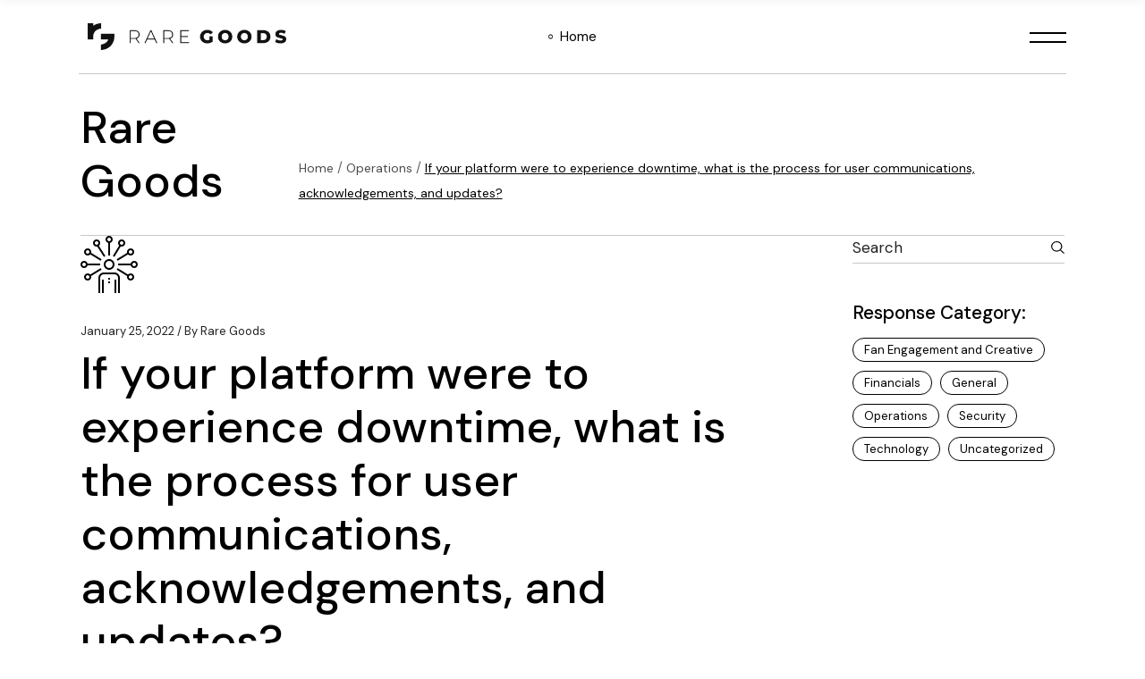

--- FILE ---
content_type: text/html; charset=UTF-8
request_url: https://discover.raregoods.com/if-your-platform-were-to-experience-down-time-what-is-the-process-for-user-communications-acknowledgements-and-updates/
body_size: 20181
content:
<!DOCTYPE html>
<html lang="en-US">
<head>
	<meta charset="UTF-8">
	<meta name="viewport" content="width=device-width, initial-scale=1, user-scalable=yes">

	<meta name='robots' content='index, follow, max-image-preview:large, max-snippet:-1, max-video-preview:-1' />
				<link rel="pingback" href="https://discover.raregoods.com/xmlrpc.php">
				
	<!-- This site is optimized with the Yoast SEO plugin v22.5 - https://yoast.com/wordpress/plugins/seo/ -->
	<title>If your platform were to experience downtime, what is the process for user communications, acknowledgements, and updates? - Rare Goods</title>
	<link rel="canonical" href="https://discover.raregoods.com/if-your-platform-were-to-experience-down-time-what-is-the-process-for-user-communications-acknowledgements-and-updates/" />
	<meta property="og:locale" content="en_US" />
	<meta property="og:type" content="article" />
	<meta property="og:title" content="If your platform were to experience downtime, what is the process for user communications, acknowledgements, and updates? - Rare Goods" />
	<meta property="og:description" content="Rare Goods has a detailed outage communication plan in place. We utilize uptime monitor to send real-time notifications to the tech team if any sites go down. This plan includes notification to all users within an hour and hourly updates until the problem is resolved." />
	<meta property="og:url" content="https://discover.raregoods.com/if-your-platform-were-to-experience-down-time-what-is-the-process-for-user-communications-acknowledgements-and-updates/" />
	<meta property="og:site_name" content="Rare Goods" />
	<meta property="article:published_time" content="2022-01-25T03:25:07+00:00" />
	<meta property="article:modified_time" content="2022-01-27T20:09:21+00:00" />
	<meta name="author" content="Rare Goods" />
	<meta name="twitter:card" content="summary_large_image" />
	<meta name="twitter:label1" content="Written by" />
	<meta name="twitter:data1" content="Rare Goods" />
	<meta name="twitter:label2" content="Est. reading time" />
	<meta name="twitter:data2" content="1 minute" />
	<script type="application/ld+json" class="yoast-schema-graph">{"@context":"https://schema.org","@graph":[{"@type":"WebPage","@id":"https://discover.raregoods.com/if-your-platform-were-to-experience-down-time-what-is-the-process-for-user-communications-acknowledgements-and-updates/","url":"https://discover.raregoods.com/if-your-platform-were-to-experience-down-time-what-is-the-process-for-user-communications-acknowledgements-and-updates/","name":"If your platform were to experience downtime, what is the process for user communications, acknowledgements, and updates? - Rare Goods","isPartOf":{"@id":"https://discover.raregoods.com/#website"},"primaryImageOfPage":{"@id":"https://discover.raregoods.com/if-your-platform-were-to-experience-down-time-what-is-the-process-for-user-communications-acknowledgements-and-updates/#primaryimage"},"image":{"@id":"https://discover.raregoods.com/if-your-platform-were-to-experience-down-time-what-is-the-process-for-user-communications-acknowledgements-and-updates/#primaryimage"},"thumbnailUrl":"https://discover.raregoods.com/wp-content/uploads/2022/01/44_communication_abilities.svg","datePublished":"2022-01-25T03:25:07+00:00","dateModified":"2022-01-27T20:09:21+00:00","author":{"@id":"https://discover.raregoods.com/#/schema/person/7bc9fb9ac9c5c0d5be940aa06321feb3"},"breadcrumb":{"@id":"https://discover.raregoods.com/if-your-platform-were-to-experience-down-time-what-is-the-process-for-user-communications-acknowledgements-and-updates/#breadcrumb"},"inLanguage":"en-US","potentialAction":[{"@type":"ReadAction","target":["https://discover.raregoods.com/if-your-platform-were-to-experience-down-time-what-is-the-process-for-user-communications-acknowledgements-and-updates/"]}]},{"@type":"ImageObject","inLanguage":"en-US","@id":"https://discover.raregoods.com/if-your-platform-were-to-experience-down-time-what-is-the-process-for-user-communications-acknowledgements-and-updates/#primaryimage","url":"https://discover.raregoods.com/wp-content/uploads/2022/01/44_communication_abilities.svg","contentUrl":"https://discover.raregoods.com/wp-content/uploads/2022/01/44_communication_abilities.svg","width":64,"height":64},{"@type":"BreadcrumbList","@id":"https://discover.raregoods.com/if-your-platform-were-to-experience-down-time-what-is-the-process-for-user-communications-acknowledgements-and-updates/#breadcrumb","itemListElement":[{"@type":"ListItem","position":1,"name":"Home","item":"https://discover.raregoods.com/"},{"@type":"ListItem","position":2,"name":"If your platform were to experience downtime, what is the process for user communications, acknowledgements, and updates?"}]},{"@type":"WebSite","@id":"https://discover.raregoods.com/#website","url":"https://discover.raregoods.com/","name":"Rare Goods","description":"Blockchain-backed customer engagement solutions that look and feel like your brand, not our tech.","potentialAction":[{"@type":"SearchAction","target":{"@type":"EntryPoint","urlTemplate":"https://discover.raregoods.com/?s={search_term_string}"},"query-input":"required name=search_term_string"}],"inLanguage":"en-US"},{"@type":"Person","@id":"https://discover.raregoods.com/#/schema/person/7bc9fb9ac9c5c0d5be940aa06321feb3","name":"Rare Goods","image":{"@type":"ImageObject","inLanguage":"en-US","@id":"https://discover.raregoods.com/#/schema/person/image/","url":"https://secure.gravatar.com/avatar/327e5cc7a82ef66a064456abae0c22ddabb16d5dcbe372b5e27ac7b77e50571d?s=96&d=mm&r=g","contentUrl":"https://secure.gravatar.com/avatar/327e5cc7a82ef66a064456abae0c22ddabb16d5dcbe372b5e27ac7b77e50571d?s=96&d=mm&r=g","caption":"Rare Goods"},"url":"https://discover.raregoods.com/author/rare-goods/"}]}</script>
	<!-- / Yoast SEO plugin. -->


<link rel='dns-prefetch' href='//fonts.googleapis.com' />
<link rel="alternate" type="application/rss+xml" title="Rare Goods &raquo; Feed" href="https://discover.raregoods.com/feed/" />
<link rel="alternate" type="application/rss+xml" title="Rare Goods &raquo; Comments Feed" href="https://discover.raregoods.com/comments/feed/" />
<link rel="alternate" type="application/rss+xml" title="Rare Goods &raquo; If your platform were to experience downtime, what is the process for user communications, acknowledgements, and updates? Comments Feed" href="https://discover.raregoods.com/if-your-platform-were-to-experience-down-time-what-is-the-process-for-user-communications-acknowledgements-and-updates/feed/" />
<link rel="alternate" title="oEmbed (JSON)" type="application/json+oembed" href="https://discover.raregoods.com/wp-json/oembed/1.0/embed?url=https%3A%2F%2Fdiscover.raregoods.com%2Fif-your-platform-were-to-experience-down-time-what-is-the-process-for-user-communications-acknowledgements-and-updates%2F" />
<link rel="alternate" title="oEmbed (XML)" type="text/xml+oembed" href="https://discover.raregoods.com/wp-json/oembed/1.0/embed?url=https%3A%2F%2Fdiscover.raregoods.com%2Fif-your-platform-were-to-experience-down-time-what-is-the-process-for-user-communications-acknowledgements-and-updates%2F&#038;format=xml" />
<style id='wp-img-auto-sizes-contain-inline-css' type='text/css'>
img:is([sizes=auto i],[sizes^="auto," i]){contain-intrinsic-size:3000px 1500px}
/*# sourceURL=wp-img-auto-sizes-contain-inline-css */
</style>
<link rel='stylesheet' id='dripicons-css' href='https://discover.raregoods.com/wp-content/plugins/cyberdom-core/inc/icons/dripicons/assets/css/dripicons.min.css?ver=6.9' type='text/css' media='all' />
<link rel='stylesheet' id='elegant-icons-css' href='https://discover.raregoods.com/wp-content/plugins/cyberdom-core/inc/icons/elegant-icons/assets/css/elegant-icons.min.css?ver=6.9' type='text/css' media='all' />
<link rel='stylesheet' id='font-awesome-css' href='https://discover.raregoods.com/wp-content/plugins/cyberdom-core/inc/icons/font-awesome/assets/css/all.min.css?ver=6.9' type='text/css' media='all' />
<link rel='stylesheet' id='ionicons-css' href='https://discover.raregoods.com/wp-content/plugins/cyberdom-core/inc/icons/ionicons/assets/css/ionicons.min.css?ver=6.9' type='text/css' media='all' />
<link rel='stylesheet' id='linea-icons-css' href='https://discover.raregoods.com/wp-content/plugins/cyberdom-core/inc/icons/linea-icons/assets/css/linea-icons.min.css?ver=6.9' type='text/css' media='all' />
<link rel='stylesheet' id='linear-icons-css' href='https://discover.raregoods.com/wp-content/plugins/cyberdom-core/inc/icons/linear-icons/assets/css/linear-icons.min.css?ver=6.9' type='text/css' media='all' />
<link rel='stylesheet' id='material-icons-css' href='https://fonts.googleapis.com/icon?family=Material+Icons&#038;ver=6.9' type='text/css' media='all' />
<link rel='stylesheet' id='simple-line-icons-css' href='https://discover.raregoods.com/wp-content/plugins/cyberdom-core/inc/icons/simple-line-icons/assets/css/simple-line-icons.min.css?ver=6.9' type='text/css' media='all' />
<style id='wp-emoji-styles-inline-css' type='text/css'>

	img.wp-smiley, img.emoji {
		display: inline !important;
		border: none !important;
		box-shadow: none !important;
		height: 1em !important;
		width: 1em !important;
		margin: 0 0.07em !important;
		vertical-align: -0.1em !important;
		background: none !important;
		padding: 0 !important;
	}
/*# sourceURL=wp-emoji-styles-inline-css */
</style>
<link rel='stylesheet' id='wp-block-library-css' href='https://discover.raregoods.com/wp-includes/css/dist/block-library/style.min.css?ver=6.9' type='text/css' media='all' />
<style id='wp-block-categories-inline-css' type='text/css'>
.wp-block-categories{box-sizing:border-box}.wp-block-categories.alignleft{margin-right:2em}.wp-block-categories.alignright{margin-left:2em}.wp-block-categories.wp-block-categories-dropdown.aligncenter{text-align:center}.wp-block-categories .wp-block-categories__label{display:block;width:100%}
/*# sourceURL=https://discover.raregoods.com/wp-includes/blocks/categories/style.min.css */
</style>
<style id='wp-block-heading-inline-css' type='text/css'>
h1:where(.wp-block-heading).has-background,h2:where(.wp-block-heading).has-background,h3:where(.wp-block-heading).has-background,h4:where(.wp-block-heading).has-background,h5:where(.wp-block-heading).has-background,h6:where(.wp-block-heading).has-background{padding:1.25em 2.375em}h1.has-text-align-left[style*=writing-mode]:where([style*=vertical-lr]),h1.has-text-align-right[style*=writing-mode]:where([style*=vertical-rl]),h2.has-text-align-left[style*=writing-mode]:where([style*=vertical-lr]),h2.has-text-align-right[style*=writing-mode]:where([style*=vertical-rl]),h3.has-text-align-left[style*=writing-mode]:where([style*=vertical-lr]),h3.has-text-align-right[style*=writing-mode]:where([style*=vertical-rl]),h4.has-text-align-left[style*=writing-mode]:where([style*=vertical-lr]),h4.has-text-align-right[style*=writing-mode]:where([style*=vertical-rl]),h5.has-text-align-left[style*=writing-mode]:where([style*=vertical-lr]),h5.has-text-align-right[style*=writing-mode]:where([style*=vertical-rl]),h6.has-text-align-left[style*=writing-mode]:where([style*=vertical-lr]),h6.has-text-align-right[style*=writing-mode]:where([style*=vertical-rl]){rotate:180deg}
/*# sourceURL=https://discover.raregoods.com/wp-includes/blocks/heading/style.min.css */
</style>
<style id='wp-block-image-inline-css' type='text/css'>
.wp-block-image>a,.wp-block-image>figure>a{display:inline-block}.wp-block-image img{box-sizing:border-box;height:auto;max-width:100%;vertical-align:bottom}@media not (prefers-reduced-motion){.wp-block-image img.hide{visibility:hidden}.wp-block-image img.show{animation:show-content-image .4s}}.wp-block-image[style*=border-radius] img,.wp-block-image[style*=border-radius]>a{border-radius:inherit}.wp-block-image.has-custom-border img{box-sizing:border-box}.wp-block-image.aligncenter{text-align:center}.wp-block-image.alignfull>a,.wp-block-image.alignwide>a{width:100%}.wp-block-image.alignfull img,.wp-block-image.alignwide img{height:auto;width:100%}.wp-block-image .aligncenter,.wp-block-image .alignleft,.wp-block-image .alignright,.wp-block-image.aligncenter,.wp-block-image.alignleft,.wp-block-image.alignright{display:table}.wp-block-image .aligncenter>figcaption,.wp-block-image .alignleft>figcaption,.wp-block-image .alignright>figcaption,.wp-block-image.aligncenter>figcaption,.wp-block-image.alignleft>figcaption,.wp-block-image.alignright>figcaption{caption-side:bottom;display:table-caption}.wp-block-image .alignleft{float:left;margin:.5em 1em .5em 0}.wp-block-image .alignright{float:right;margin:.5em 0 .5em 1em}.wp-block-image .aligncenter{margin-left:auto;margin-right:auto}.wp-block-image :where(figcaption){margin-bottom:1em;margin-top:.5em}.wp-block-image.is-style-circle-mask img{border-radius:9999px}@supports ((-webkit-mask-image:none) or (mask-image:none)) or (-webkit-mask-image:none){.wp-block-image.is-style-circle-mask img{border-radius:0;-webkit-mask-image:url('data:image/svg+xml;utf8,<svg viewBox="0 0 100 100" xmlns="http://www.w3.org/2000/svg"><circle cx="50" cy="50" r="50"/></svg>');mask-image:url('data:image/svg+xml;utf8,<svg viewBox="0 0 100 100" xmlns="http://www.w3.org/2000/svg"><circle cx="50" cy="50" r="50"/></svg>');mask-mode:alpha;-webkit-mask-position:center;mask-position:center;-webkit-mask-repeat:no-repeat;mask-repeat:no-repeat;-webkit-mask-size:contain;mask-size:contain}}:root :where(.wp-block-image.is-style-rounded img,.wp-block-image .is-style-rounded img){border-radius:9999px}.wp-block-image figure{margin:0}.wp-lightbox-container{display:flex;flex-direction:column;position:relative}.wp-lightbox-container img{cursor:zoom-in}.wp-lightbox-container img:hover+button{opacity:1}.wp-lightbox-container button{align-items:center;backdrop-filter:blur(16px) saturate(180%);background-color:#5a5a5a40;border:none;border-radius:4px;cursor:zoom-in;display:flex;height:20px;justify-content:center;opacity:0;padding:0;position:absolute;right:16px;text-align:center;top:16px;width:20px;z-index:100}@media not (prefers-reduced-motion){.wp-lightbox-container button{transition:opacity .2s ease}}.wp-lightbox-container button:focus-visible{outline:3px auto #5a5a5a40;outline:3px auto -webkit-focus-ring-color;outline-offset:3px}.wp-lightbox-container button:hover{cursor:pointer;opacity:1}.wp-lightbox-container button:focus{opacity:1}.wp-lightbox-container button:focus,.wp-lightbox-container button:hover,.wp-lightbox-container button:not(:hover):not(:active):not(.has-background){background-color:#5a5a5a40;border:none}.wp-lightbox-overlay{box-sizing:border-box;cursor:zoom-out;height:100vh;left:0;overflow:hidden;position:fixed;top:0;visibility:hidden;width:100%;z-index:100000}.wp-lightbox-overlay .close-button{align-items:center;cursor:pointer;display:flex;justify-content:center;min-height:40px;min-width:40px;padding:0;position:absolute;right:calc(env(safe-area-inset-right) + 16px);top:calc(env(safe-area-inset-top) + 16px);z-index:5000000}.wp-lightbox-overlay .close-button:focus,.wp-lightbox-overlay .close-button:hover,.wp-lightbox-overlay .close-button:not(:hover):not(:active):not(.has-background){background:none;border:none}.wp-lightbox-overlay .lightbox-image-container{height:var(--wp--lightbox-container-height);left:50%;overflow:hidden;position:absolute;top:50%;transform:translate(-50%,-50%);transform-origin:top left;width:var(--wp--lightbox-container-width);z-index:9999999999}.wp-lightbox-overlay .wp-block-image{align-items:center;box-sizing:border-box;display:flex;height:100%;justify-content:center;margin:0;position:relative;transform-origin:0 0;width:100%;z-index:3000000}.wp-lightbox-overlay .wp-block-image img{height:var(--wp--lightbox-image-height);min-height:var(--wp--lightbox-image-height);min-width:var(--wp--lightbox-image-width);width:var(--wp--lightbox-image-width)}.wp-lightbox-overlay .wp-block-image figcaption{display:none}.wp-lightbox-overlay button{background:none;border:none}.wp-lightbox-overlay .scrim{background-color:#fff;height:100%;opacity:.9;position:absolute;width:100%;z-index:2000000}.wp-lightbox-overlay.active{visibility:visible}@media not (prefers-reduced-motion){.wp-lightbox-overlay.active{animation:turn-on-visibility .25s both}.wp-lightbox-overlay.active img{animation:turn-on-visibility .35s both}.wp-lightbox-overlay.show-closing-animation:not(.active){animation:turn-off-visibility .35s both}.wp-lightbox-overlay.show-closing-animation:not(.active) img{animation:turn-off-visibility .25s both}.wp-lightbox-overlay.zoom.active{animation:none;opacity:1;visibility:visible}.wp-lightbox-overlay.zoom.active .lightbox-image-container{animation:lightbox-zoom-in .4s}.wp-lightbox-overlay.zoom.active .lightbox-image-container img{animation:none}.wp-lightbox-overlay.zoom.active .scrim{animation:turn-on-visibility .4s forwards}.wp-lightbox-overlay.zoom.show-closing-animation:not(.active){animation:none}.wp-lightbox-overlay.zoom.show-closing-animation:not(.active) .lightbox-image-container{animation:lightbox-zoom-out .4s}.wp-lightbox-overlay.zoom.show-closing-animation:not(.active) .lightbox-image-container img{animation:none}.wp-lightbox-overlay.zoom.show-closing-animation:not(.active) .scrim{animation:turn-off-visibility .4s forwards}}@keyframes show-content-image{0%{visibility:hidden}99%{visibility:hidden}to{visibility:visible}}@keyframes turn-on-visibility{0%{opacity:0}to{opacity:1}}@keyframes turn-off-visibility{0%{opacity:1;visibility:visible}99%{opacity:0;visibility:visible}to{opacity:0;visibility:hidden}}@keyframes lightbox-zoom-in{0%{transform:translate(calc((-100vw + var(--wp--lightbox-scrollbar-width))/2 + var(--wp--lightbox-initial-left-position)),calc(-50vh + var(--wp--lightbox-initial-top-position))) scale(var(--wp--lightbox-scale))}to{transform:translate(-50%,-50%) scale(1)}}@keyframes lightbox-zoom-out{0%{transform:translate(-50%,-50%) scale(1);visibility:visible}99%{visibility:visible}to{transform:translate(calc((-100vw + var(--wp--lightbox-scrollbar-width))/2 + var(--wp--lightbox-initial-left-position)),calc(-50vh + var(--wp--lightbox-initial-top-position))) scale(var(--wp--lightbox-scale));visibility:hidden}}
/*# sourceURL=https://discover.raregoods.com/wp-includes/blocks/image/style.min.css */
</style>
<style id='wp-block-list-inline-css' type='text/css'>
ol,ul{box-sizing:border-box}:root :where(.wp-block-list.has-background){padding:1.25em 2.375em}
/*# sourceURL=https://discover.raregoods.com/wp-includes/blocks/list/style.min.css */
</style>
<style id='wp-block-search-inline-css' type='text/css'>
.wp-block-search__button{margin-left:10px;word-break:normal}.wp-block-search__button.has-icon{line-height:0}.wp-block-search__button svg{height:1.25em;min-height:24px;min-width:24px;width:1.25em;fill:currentColor;vertical-align:text-bottom}:where(.wp-block-search__button){border:1px solid #ccc;padding:6px 10px}.wp-block-search__inside-wrapper{display:flex;flex:auto;flex-wrap:nowrap;max-width:100%}.wp-block-search__label{width:100%}.wp-block-search.wp-block-search__button-only .wp-block-search__button{box-sizing:border-box;display:flex;flex-shrink:0;justify-content:center;margin-left:0;max-width:100%}.wp-block-search.wp-block-search__button-only .wp-block-search__inside-wrapper{min-width:0!important;transition-property:width}.wp-block-search.wp-block-search__button-only .wp-block-search__input{flex-basis:100%;transition-duration:.3s}.wp-block-search.wp-block-search__button-only.wp-block-search__searchfield-hidden,.wp-block-search.wp-block-search__button-only.wp-block-search__searchfield-hidden .wp-block-search__inside-wrapper{overflow:hidden}.wp-block-search.wp-block-search__button-only.wp-block-search__searchfield-hidden .wp-block-search__input{border-left-width:0!important;border-right-width:0!important;flex-basis:0;flex-grow:0;margin:0;min-width:0!important;padding-left:0!important;padding-right:0!important;width:0!important}:where(.wp-block-search__input){appearance:none;border:1px solid #949494;flex-grow:1;font-family:inherit;font-size:inherit;font-style:inherit;font-weight:inherit;letter-spacing:inherit;line-height:inherit;margin-left:0;margin-right:0;min-width:3rem;padding:8px;text-decoration:unset!important;text-transform:inherit}:where(.wp-block-search__button-inside .wp-block-search__inside-wrapper){background-color:#fff;border:1px solid #949494;box-sizing:border-box;padding:4px}:where(.wp-block-search__button-inside .wp-block-search__inside-wrapper) .wp-block-search__input{border:none;border-radius:0;padding:0 4px}:where(.wp-block-search__button-inside .wp-block-search__inside-wrapper) .wp-block-search__input:focus{outline:none}:where(.wp-block-search__button-inside .wp-block-search__inside-wrapper) :where(.wp-block-search__button){padding:4px 8px}.wp-block-search.aligncenter .wp-block-search__inside-wrapper{margin:auto}.wp-block[data-align=right] .wp-block-search.wp-block-search__button-only .wp-block-search__inside-wrapper{float:right}
/*# sourceURL=https://discover.raregoods.com/wp-includes/blocks/search/style.min.css */
</style>
<style id='wp-block-columns-inline-css' type='text/css'>
.wp-block-columns{box-sizing:border-box;display:flex;flex-wrap:wrap!important}@media (min-width:782px){.wp-block-columns{flex-wrap:nowrap!important}}.wp-block-columns{align-items:normal!important}.wp-block-columns.are-vertically-aligned-top{align-items:flex-start}.wp-block-columns.are-vertically-aligned-center{align-items:center}.wp-block-columns.are-vertically-aligned-bottom{align-items:flex-end}@media (max-width:781px){.wp-block-columns:not(.is-not-stacked-on-mobile)>.wp-block-column{flex-basis:100%!important}}@media (min-width:782px){.wp-block-columns:not(.is-not-stacked-on-mobile)>.wp-block-column{flex-basis:0;flex-grow:1}.wp-block-columns:not(.is-not-stacked-on-mobile)>.wp-block-column[style*=flex-basis]{flex-grow:0}}.wp-block-columns.is-not-stacked-on-mobile{flex-wrap:nowrap!important}.wp-block-columns.is-not-stacked-on-mobile>.wp-block-column{flex-basis:0;flex-grow:1}.wp-block-columns.is-not-stacked-on-mobile>.wp-block-column[style*=flex-basis]{flex-grow:0}:where(.wp-block-columns){margin-bottom:1.75em}:where(.wp-block-columns.has-background){padding:1.25em 2.375em}.wp-block-column{flex-grow:1;min-width:0;overflow-wrap:break-word;word-break:break-word}.wp-block-column.is-vertically-aligned-top{align-self:flex-start}.wp-block-column.is-vertically-aligned-center{align-self:center}.wp-block-column.is-vertically-aligned-bottom{align-self:flex-end}.wp-block-column.is-vertically-aligned-stretch{align-self:stretch}.wp-block-column.is-vertically-aligned-bottom,.wp-block-column.is-vertically-aligned-center,.wp-block-column.is-vertically-aligned-top{width:100%}
/*# sourceURL=https://discover.raregoods.com/wp-includes/blocks/columns/style.min.css */
</style>
<style id='wp-block-group-inline-css' type='text/css'>
.wp-block-group{box-sizing:border-box}:where(.wp-block-group.wp-block-group-is-layout-constrained){position:relative}
/*# sourceURL=https://discover.raregoods.com/wp-includes/blocks/group/style.min.css */
</style>
<style id='wp-block-quote-inline-css' type='text/css'>
.wp-block-quote{box-sizing:border-box;overflow-wrap:break-word}.wp-block-quote.is-large:where(:not(.is-style-plain)),.wp-block-quote.is-style-large:where(:not(.is-style-plain)){margin-bottom:1em;padding:0 1em}.wp-block-quote.is-large:where(:not(.is-style-plain)) p,.wp-block-quote.is-style-large:where(:not(.is-style-plain)) p{font-size:1.5em;font-style:italic;line-height:1.6}.wp-block-quote.is-large:where(:not(.is-style-plain)) cite,.wp-block-quote.is-large:where(:not(.is-style-plain)) footer,.wp-block-quote.is-style-large:where(:not(.is-style-plain)) cite,.wp-block-quote.is-style-large:where(:not(.is-style-plain)) footer{font-size:1.125em;text-align:right}.wp-block-quote>cite{display:block}
/*# sourceURL=https://discover.raregoods.com/wp-includes/blocks/quote/style.min.css */
</style>
<style id='global-styles-inline-css' type='text/css'>
:root{--wp--preset--aspect-ratio--square: 1;--wp--preset--aspect-ratio--4-3: 4/3;--wp--preset--aspect-ratio--3-4: 3/4;--wp--preset--aspect-ratio--3-2: 3/2;--wp--preset--aspect-ratio--2-3: 2/3;--wp--preset--aspect-ratio--16-9: 16/9;--wp--preset--aspect-ratio--9-16: 9/16;--wp--preset--color--black: #000000;--wp--preset--color--cyan-bluish-gray: #abb8c3;--wp--preset--color--white: #ffffff;--wp--preset--color--pale-pink: #f78da7;--wp--preset--color--vivid-red: #cf2e2e;--wp--preset--color--luminous-vivid-orange: #ff6900;--wp--preset--color--luminous-vivid-amber: #fcb900;--wp--preset--color--light-green-cyan: #7bdcb5;--wp--preset--color--vivid-green-cyan: #00d084;--wp--preset--color--pale-cyan-blue: #8ed1fc;--wp--preset--color--vivid-cyan-blue: #0693e3;--wp--preset--color--vivid-purple: #9b51e0;--wp--preset--gradient--vivid-cyan-blue-to-vivid-purple: linear-gradient(135deg,rgb(6,147,227) 0%,rgb(155,81,224) 100%);--wp--preset--gradient--light-green-cyan-to-vivid-green-cyan: linear-gradient(135deg,rgb(122,220,180) 0%,rgb(0,208,130) 100%);--wp--preset--gradient--luminous-vivid-amber-to-luminous-vivid-orange: linear-gradient(135deg,rgb(252,185,0) 0%,rgb(255,105,0) 100%);--wp--preset--gradient--luminous-vivid-orange-to-vivid-red: linear-gradient(135deg,rgb(255,105,0) 0%,rgb(207,46,46) 100%);--wp--preset--gradient--very-light-gray-to-cyan-bluish-gray: linear-gradient(135deg,rgb(238,238,238) 0%,rgb(169,184,195) 100%);--wp--preset--gradient--cool-to-warm-spectrum: linear-gradient(135deg,rgb(74,234,220) 0%,rgb(151,120,209) 20%,rgb(207,42,186) 40%,rgb(238,44,130) 60%,rgb(251,105,98) 80%,rgb(254,248,76) 100%);--wp--preset--gradient--blush-light-purple: linear-gradient(135deg,rgb(255,206,236) 0%,rgb(152,150,240) 100%);--wp--preset--gradient--blush-bordeaux: linear-gradient(135deg,rgb(254,205,165) 0%,rgb(254,45,45) 50%,rgb(107,0,62) 100%);--wp--preset--gradient--luminous-dusk: linear-gradient(135deg,rgb(255,203,112) 0%,rgb(199,81,192) 50%,rgb(65,88,208) 100%);--wp--preset--gradient--pale-ocean: linear-gradient(135deg,rgb(255,245,203) 0%,rgb(182,227,212) 50%,rgb(51,167,181) 100%);--wp--preset--gradient--electric-grass: linear-gradient(135deg,rgb(202,248,128) 0%,rgb(113,206,126) 100%);--wp--preset--gradient--midnight: linear-gradient(135deg,rgb(2,3,129) 0%,rgb(40,116,252) 100%);--wp--preset--font-size--small: 13px;--wp--preset--font-size--medium: 20px;--wp--preset--font-size--large: 36px;--wp--preset--font-size--x-large: 42px;--wp--preset--spacing--20: 0.44rem;--wp--preset--spacing--30: 0.67rem;--wp--preset--spacing--40: 1rem;--wp--preset--spacing--50: 1.5rem;--wp--preset--spacing--60: 2.25rem;--wp--preset--spacing--70: 3.38rem;--wp--preset--spacing--80: 5.06rem;--wp--preset--shadow--natural: 6px 6px 9px rgba(0, 0, 0, 0.2);--wp--preset--shadow--deep: 12px 12px 50px rgba(0, 0, 0, 0.4);--wp--preset--shadow--sharp: 6px 6px 0px rgba(0, 0, 0, 0.2);--wp--preset--shadow--outlined: 6px 6px 0px -3px rgb(255, 255, 255), 6px 6px rgb(0, 0, 0);--wp--preset--shadow--crisp: 6px 6px 0px rgb(0, 0, 0);}:root :where(.is-layout-flow) > :first-child{margin-block-start: 0;}:root :where(.is-layout-flow) > :last-child{margin-block-end: 0;}:root :where(.is-layout-flow) > *{margin-block-start: 24px;margin-block-end: 0;}:root :where(.is-layout-constrained) > :first-child{margin-block-start: 0;}:root :where(.is-layout-constrained) > :last-child{margin-block-end: 0;}:root :where(.is-layout-constrained) > *{margin-block-start: 24px;margin-block-end: 0;}:root :where(.is-layout-flex){gap: 24px;}:root :where(.is-layout-grid){gap: 24px;}body .is-layout-flex{display: flex;}.is-layout-flex{flex-wrap: wrap;align-items: center;}.is-layout-flex > :is(*, div){margin: 0;}body .is-layout-grid{display: grid;}.is-layout-grid > :is(*, div){margin: 0;}.has-black-color{color: var(--wp--preset--color--black) !important;}.has-cyan-bluish-gray-color{color: var(--wp--preset--color--cyan-bluish-gray) !important;}.has-white-color{color: var(--wp--preset--color--white) !important;}.has-pale-pink-color{color: var(--wp--preset--color--pale-pink) !important;}.has-vivid-red-color{color: var(--wp--preset--color--vivid-red) !important;}.has-luminous-vivid-orange-color{color: var(--wp--preset--color--luminous-vivid-orange) !important;}.has-luminous-vivid-amber-color{color: var(--wp--preset--color--luminous-vivid-amber) !important;}.has-light-green-cyan-color{color: var(--wp--preset--color--light-green-cyan) !important;}.has-vivid-green-cyan-color{color: var(--wp--preset--color--vivid-green-cyan) !important;}.has-pale-cyan-blue-color{color: var(--wp--preset--color--pale-cyan-blue) !important;}.has-vivid-cyan-blue-color{color: var(--wp--preset--color--vivid-cyan-blue) !important;}.has-vivid-purple-color{color: var(--wp--preset--color--vivid-purple) !important;}.has-black-background-color{background-color: var(--wp--preset--color--black) !important;}.has-cyan-bluish-gray-background-color{background-color: var(--wp--preset--color--cyan-bluish-gray) !important;}.has-white-background-color{background-color: var(--wp--preset--color--white) !important;}.has-pale-pink-background-color{background-color: var(--wp--preset--color--pale-pink) !important;}.has-vivid-red-background-color{background-color: var(--wp--preset--color--vivid-red) !important;}.has-luminous-vivid-orange-background-color{background-color: var(--wp--preset--color--luminous-vivid-orange) !important;}.has-luminous-vivid-amber-background-color{background-color: var(--wp--preset--color--luminous-vivid-amber) !important;}.has-light-green-cyan-background-color{background-color: var(--wp--preset--color--light-green-cyan) !important;}.has-vivid-green-cyan-background-color{background-color: var(--wp--preset--color--vivid-green-cyan) !important;}.has-pale-cyan-blue-background-color{background-color: var(--wp--preset--color--pale-cyan-blue) !important;}.has-vivid-cyan-blue-background-color{background-color: var(--wp--preset--color--vivid-cyan-blue) !important;}.has-vivid-purple-background-color{background-color: var(--wp--preset--color--vivid-purple) !important;}.has-black-border-color{border-color: var(--wp--preset--color--black) !important;}.has-cyan-bluish-gray-border-color{border-color: var(--wp--preset--color--cyan-bluish-gray) !important;}.has-white-border-color{border-color: var(--wp--preset--color--white) !important;}.has-pale-pink-border-color{border-color: var(--wp--preset--color--pale-pink) !important;}.has-vivid-red-border-color{border-color: var(--wp--preset--color--vivid-red) !important;}.has-luminous-vivid-orange-border-color{border-color: var(--wp--preset--color--luminous-vivid-orange) !important;}.has-luminous-vivid-amber-border-color{border-color: var(--wp--preset--color--luminous-vivid-amber) !important;}.has-light-green-cyan-border-color{border-color: var(--wp--preset--color--light-green-cyan) !important;}.has-vivid-green-cyan-border-color{border-color: var(--wp--preset--color--vivid-green-cyan) !important;}.has-pale-cyan-blue-border-color{border-color: var(--wp--preset--color--pale-cyan-blue) !important;}.has-vivid-cyan-blue-border-color{border-color: var(--wp--preset--color--vivid-cyan-blue) !important;}.has-vivid-purple-border-color{border-color: var(--wp--preset--color--vivid-purple) !important;}.has-vivid-cyan-blue-to-vivid-purple-gradient-background{background: var(--wp--preset--gradient--vivid-cyan-blue-to-vivid-purple) !important;}.has-light-green-cyan-to-vivid-green-cyan-gradient-background{background: var(--wp--preset--gradient--light-green-cyan-to-vivid-green-cyan) !important;}.has-luminous-vivid-amber-to-luminous-vivid-orange-gradient-background{background: var(--wp--preset--gradient--luminous-vivid-amber-to-luminous-vivid-orange) !important;}.has-luminous-vivid-orange-to-vivid-red-gradient-background{background: var(--wp--preset--gradient--luminous-vivid-orange-to-vivid-red) !important;}.has-very-light-gray-to-cyan-bluish-gray-gradient-background{background: var(--wp--preset--gradient--very-light-gray-to-cyan-bluish-gray) !important;}.has-cool-to-warm-spectrum-gradient-background{background: var(--wp--preset--gradient--cool-to-warm-spectrum) !important;}.has-blush-light-purple-gradient-background{background: var(--wp--preset--gradient--blush-light-purple) !important;}.has-blush-bordeaux-gradient-background{background: var(--wp--preset--gradient--blush-bordeaux) !important;}.has-luminous-dusk-gradient-background{background: var(--wp--preset--gradient--luminous-dusk) !important;}.has-pale-ocean-gradient-background{background: var(--wp--preset--gradient--pale-ocean) !important;}.has-electric-grass-gradient-background{background: var(--wp--preset--gradient--electric-grass) !important;}.has-midnight-gradient-background{background: var(--wp--preset--gradient--midnight) !important;}.has-small-font-size{font-size: var(--wp--preset--font-size--small) !important;}.has-medium-font-size{font-size: var(--wp--preset--font-size--medium) !important;}.has-large-font-size{font-size: var(--wp--preset--font-size--large) !important;}.has-x-large-font-size{font-size: var(--wp--preset--font-size--x-large) !important;}
/*# sourceURL=global-styles-inline-css */
</style>
<style id='core-block-supports-inline-css' type='text/css'>
.wp-container-core-columns-is-layout-28f84493{flex-wrap:nowrap;}
/*# sourceURL=core-block-supports-inline-css */
</style>

<style id='classic-theme-styles-inline-css' type='text/css'>
/*! This file is auto-generated */
.wp-block-button__link{color:#fff;background-color:#32373c;border-radius:9999px;box-shadow:none;text-decoration:none;padding:calc(.667em + 2px) calc(1.333em + 2px);font-size:1.125em}.wp-block-file__button{background:#32373c;color:#fff;text-decoration:none}
/*# sourceURL=/wp-includes/css/classic-themes.min.css */
</style>
<link rel='stylesheet' id='qi-addons-for-elementor-premium-helper-parts-style-css' href='https://discover.raregoods.com/wp-content/plugins/qi-addons-for-elementor-premium/assets/css/helper-parts.min.css?ver=6.9' type='text/css' media='all' />
<link rel='stylesheet' id='qi-addons-for-elementor-style-css' href='https://discover.raregoods.com/wp-content/plugins/qi-addons-for-elementor/assets/css/main.min.css?ver=1.7.0' type='text/css' media='all' />
<link rel='stylesheet' id='qi-addons-for-elementor-premium-style-css' href='https://discover.raregoods.com/wp-content/plugins/qi-addons-for-elementor-premium/assets/css/main.min.css?ver=6.9' type='text/css' media='all' />
<link rel='stylesheet' id='qi-addons-for-elementor-grid-style-css' href='https://discover.raregoods.com/wp-content/plugins/qi-addons-for-elementor/assets/css/grid.min.css?ver=1.7.0' type='text/css' media='all' />
<link rel='stylesheet' id='qi-addons-for-elementor-helper-parts-style-css' href='https://discover.raregoods.com/wp-content/plugins/qi-addons-for-elementor/assets/css/helper-parts.min.css?ver=1.7.0' type='text/css' media='all' />
<link rel='stylesheet' id='perfect-scrollbar-css' href='https://discover.raregoods.com/wp-content/plugins/cyberdom-core/assets/plugins/perfect-scrollbar/perfect-scrollbar.css?ver=6.9' type='text/css' media='all' />
<link rel='stylesheet' id='swiper-css' href='https://discover.raregoods.com/wp-content/plugins/elementor/assets/lib/swiper/v8/css/swiper.min.css?ver=8.4.5' type='text/css' media='all' />
<link rel='stylesheet' id='cyberdom-main-css' href='https://discover.raregoods.com/wp-content/themes/cyberdom/assets/css/main.min.css?ver=6.9' type='text/css' media='all' />
<link rel='stylesheet' id='cyberdom-core-style-css' href='https://discover.raregoods.com/wp-content/plugins/cyberdom-core/assets/css/cyberdom-core.min.css?ver=6.9' type='text/css' media='all' />
<link rel='stylesheet' id='cyberdom-google-fonts-css' href='https://fonts.googleapis.com/css?family=DM+Sans%3A300%2C400%2C500%2C600%2C700&#038;subset=latin-ext&#038;display=swap&#038;ver=1.0.0' type='text/css' media='all' />
<link rel='stylesheet' id='cyberdom-grid-css' href='https://discover.raregoods.com/wp-content/themes/cyberdom/assets/css/grid.min.css?ver=6.9' type='text/css' media='all' />
<link rel='stylesheet' id='cyberdom-style-css' href='https://discover.raregoods.com/wp-content/themes/cyberdom/style.css?ver=6.9' type='text/css' media='all' />
<style id='cyberdom-style-inline-css' type='text/css'>
#qodef-page-inner { padding: 0px 0px 0px 0px;}:root { --qode-main-color: #bba16b;}:root { --qode-additional-color: #bba16b;}:root { --qode-gradient-color-one: #d8d8d8;}:root { --qode-gradient-color-middle: #e0e0e0;}:root { --qode-gradient-color-two: #a8a8a8;}.qodef-header-sticky { background-color: #ffffff;}.qodef-header-sticky .qodef-header-sticky-inner { padding-left: 80px;padding-right: 80px;}#qodef-page-header .qodef-header-logo-link, .qodef-fullscreen-search-holder .qodef-header-logo-link { height: 50px;padding: 10px;}#qodef-page-mobile-header .qodef-mobile-header-logo-link { height: 50px;}.qodef-header--standard #qodef-page-header { height: 83px;}.qodef-header--standard #qodef-page-header-inner { padding-left: 0px;padding-right: 0px;border-bottom-color: #c7c7c7;border-bottom-width: 1px;}
/*# sourceURL=cyberdom-style-inline-css */
</style>
<link rel='stylesheet' id='cyberdom-core-elementor-css' href='https://discover.raregoods.com/wp-content/plugins/cyberdom-core/inc/plugins/elementor/assets/css/elementor.min.css?ver=6.9' type='text/css' media='all' />
<link rel='stylesheet' id='elementor-icons-css' href='https://discover.raregoods.com/wp-content/plugins/elementor/assets/lib/eicons/css/elementor-icons.min.css?ver=5.29.0' type='text/css' media='all' />
<link rel='stylesheet' id='elementor-frontend-css' href='https://discover.raregoods.com/wp-content/plugins/elementor/assets/css/frontend.min.css?ver=3.21.2' type='text/css' media='all' />
<link rel='stylesheet' id='elementor-post-7-css' href='https://discover.raregoods.com/wp-content/uploads/elementor/css/post-7.css?ver=1714000260' type='text/css' media='all' />
<link rel='stylesheet' id='elementor-pro-css' href='https://discover.raregoods.com/wp-content/plugins/elementor-pro/assets/css/frontend.min.css?ver=3.21.1' type='text/css' media='all' />
<link rel='stylesheet' id='elementor-post-14232-css' href='https://discover.raregoods.com/wp-content/uploads/elementor/css/post-14232.css?ver=1714000261' type='text/css' media='all' />
<link rel='stylesheet' id='wp-block-paragraph-css' href='https://discover.raregoods.com/wp-includes/blocks/paragraph/style.min.css?ver=6.9' type='text/css' media='all' />
<link rel='stylesheet' id='google-fonts-1-css' href='https://fonts.googleapis.com/css?family=Roboto%3A100%2C100italic%2C200%2C200italic%2C300%2C300italic%2C400%2C400italic%2C500%2C500italic%2C600%2C600italic%2C700%2C700italic%2C800%2C800italic%2C900%2C900italic%7CRoboto+Slab%3A100%2C100italic%2C200%2C200italic%2C300%2C300italic%2C400%2C400italic%2C500%2C500italic%2C600%2C600italic%2C700%2C700italic%2C800%2C800italic%2C900%2C900italic&#038;display=auto&#038;ver=6.9' type='text/css' media='all' />
<link rel="preconnect" href="https://fonts.gstatic.com/" crossorigin><script type="text/javascript" src="https://discover.raregoods.com/wp-includes/js/jquery/jquery.min.js?ver=3.7.1" id="jquery-core-js"></script>
<script type="text/javascript" src="https://discover.raregoods.com/wp-includes/js/jquery/jquery-migrate.min.js?ver=3.4.1" id="jquery-migrate-js"></script>
<link rel="https://api.w.org/" href="https://discover.raregoods.com/wp-json/" /><link rel="alternate" title="JSON" type="application/json" href="https://discover.raregoods.com/wp-json/wp/v2/posts/7914" /><link rel="EditURI" type="application/rsd+xml" title="RSD" href="https://discover.raregoods.com/xmlrpc.php?rsd" />
<meta name="generator" content="WordPress 6.9" />
<link rel='shortlink' href='https://discover.raregoods.com/?p=7914' />
<meta name="generator" content="Elementor 3.21.2; features: e_optimized_assets_loading, additional_custom_breakpoints; settings: css_print_method-external, google_font-enabled, font_display-auto">
<meta name="generator" content="Powered by Slider Revolution 6.5.14 - responsive, Mobile-Friendly Slider Plugin for WordPress with comfortable drag and drop interface." />
<link rel="icon" href="https://discover.raregoods.com/wp-content/uploads/2022/01/Rare-Goods-Favicon-512-100x100.png" sizes="32x32" />
<link rel="icon" href="https://discover.raregoods.com/wp-content/uploads/2022/01/Rare-Goods-Favicon-512-300x300.png" sizes="192x192" />
<link rel="apple-touch-icon" href="https://discover.raregoods.com/wp-content/uploads/2022/01/Rare-Goods-Favicon-512-300x300.png" />
<meta name="msapplication-TileImage" content="https://discover.raregoods.com/wp-content/uploads/2022/01/Rare-Goods-Favicon-512-300x300.png" />
<script>function setREVStartSize(e){
			//window.requestAnimationFrame(function() {
				window.RSIW = window.RSIW===undefined ? window.innerWidth : window.RSIW;
				window.RSIH = window.RSIH===undefined ? window.innerHeight : window.RSIH;
				try {
					var pw = document.getElementById(e.c).parentNode.offsetWidth,
						newh;
					pw = pw===0 || isNaN(pw) ? window.RSIW : pw;
					e.tabw = e.tabw===undefined ? 0 : parseInt(e.tabw);
					e.thumbw = e.thumbw===undefined ? 0 : parseInt(e.thumbw);
					e.tabh = e.tabh===undefined ? 0 : parseInt(e.tabh);
					e.thumbh = e.thumbh===undefined ? 0 : parseInt(e.thumbh);
					e.tabhide = e.tabhide===undefined ? 0 : parseInt(e.tabhide);
					e.thumbhide = e.thumbhide===undefined ? 0 : parseInt(e.thumbhide);
					e.mh = e.mh===undefined || e.mh=="" || e.mh==="auto" ? 0 : parseInt(e.mh,0);
					if(e.layout==="fullscreen" || e.l==="fullscreen")
						newh = Math.max(e.mh,window.RSIH);
					else{
						e.gw = Array.isArray(e.gw) ? e.gw : [e.gw];
						for (var i in e.rl) if (e.gw[i]===undefined || e.gw[i]===0) e.gw[i] = e.gw[i-1];
						e.gh = e.el===undefined || e.el==="" || (Array.isArray(e.el) && e.el.length==0)? e.gh : e.el;
						e.gh = Array.isArray(e.gh) ? e.gh : [e.gh];
						for (var i in e.rl) if (e.gh[i]===undefined || e.gh[i]===0) e.gh[i] = e.gh[i-1];
											
						var nl = new Array(e.rl.length),
							ix = 0,
							sl;
						e.tabw = e.tabhide>=pw ? 0 : e.tabw;
						e.thumbw = e.thumbhide>=pw ? 0 : e.thumbw;
						e.tabh = e.tabhide>=pw ? 0 : e.tabh;
						e.thumbh = e.thumbhide>=pw ? 0 : e.thumbh;
						for (var i in e.rl) nl[i] = e.rl[i]<window.RSIW ? 0 : e.rl[i];
						sl = nl[0];
						for (var i in nl) if (sl>nl[i] && nl[i]>0) { sl = nl[i]; ix=i;}
						var m = pw>(e.gw[ix]+e.tabw+e.thumbw) ? 1 : (pw-(e.tabw+e.thumbw)) / (e.gw[ix]);
						newh =  (e.gh[ix] * m) + (e.tabh + e.thumbh);
					}
					var el = document.getElementById(e.c);
					if (el!==null && el) el.style.height = newh+"px";
					el = document.getElementById(e.c+"_wrapper");
					if (el!==null && el) {
						el.style.height = newh+"px";
						el.style.display = "block";
					}
				} catch(e){
					console.log("Failure at Presize of Slider:" + e)
				}
			//});
		  };</script>
		<style type="text/css" id="wp-custom-css">
			form.post-password-form {
  text-align: left;
  padding-top: 50px;
  padding-left: 50px;
  padding-right: 50px;
  margin-top: 50px;
  margin-left: 50px;
  margin-right: 50px;
  margin-bottom: 50px;
  padding-bottom: 50px;
  background-color: #efefef
  
}

form p label {
  font-weight: 900;
  font-style: normal;
}

/** Start Block Kit CSS: 142-3-a175df65179b9ef6a5ca9f1b2c0202b9 **/

.envato-block__preview{
	overflow: visible;
}

/* Border Radius */
.envato-kit-139-accordion .elementor-widget-container{
	border-radius: 10px !important;
}
.envato-kit-139-map iframe,
.envato-kit-139-slider .slick-slide,
.envato-kit-139-flipbox .elementor-flip-box div{
		border-radius: 10px !important;

}


/** End Block Kit CSS: 142-3-a175df65179b9ef6a5ca9f1b2c0202b9 **/

		</style>
			<!-- Global site tag (gtag.js) - Google Analytics -->
<script async src="https://www.googletagmanager.com/gtag/js?id=G-K1M6WHESGK"></script>
<script>
  window.dataLayer = window.dataLayer || [];
  function gtag(){dataLayer.push(arguments);}
  gtag('js', new Date());

  gtag('config', 'G-K1M6WHESGK');
</script>
<link rel='stylesheet' id='mediaelement-css' href='https://discover.raregoods.com/wp-includes/js/mediaelement/mediaelementplayer-legacy.min.css?ver=4.2.17' type='text/css' media='all' />
<link rel='stylesheet' id='wp-mediaelement-css' href='https://discover.raregoods.com/wp-includes/js/mediaelement/wp-mediaelement.min.css?ver=6.9' type='text/css' media='all' />
<link rel='stylesheet' id='e-animations-css' href='https://discover.raregoods.com/wp-content/plugins/elementor/assets/lib/animations/animations.min.css?ver=3.21.2' type='text/css' media='all' />
<link rel='stylesheet' id='rs-plugin-settings-css' href='https://discover.raregoods.com/wp-content/plugins/revslider/public/assets/css/rs6.css?ver=6.5.14' type='text/css' media='all' />
<style id='rs-plugin-settings-inline-css' type='text/css'>
#rs-demo-id {}
/*# sourceURL=rs-plugin-settings-inline-css */
</style>
</head>
<body class="wp-singular post-template-default single single-post postid-7914 single-format-standard wp-theme-cyberdom qode-framework-1.1.8 qi-addons-for-elementor-premium-1.7.2 qodef-qi--no-touch qi-addons-for-elementor-1.7.0 qodef-back-to-top--enabled  qodef-header--standard qodef-header-appearance--sticky qodef-mobile-header--standard qodef-drop-down-second--full-width qodef-drop-down-second--default cyberdom-core-1.0 cyberdom-1.0 qodef-content-grid-1300 qodef-header-standard--center qodef-search--fullscreen elementor-default elementor-kit-7" itemscope itemtype="https://schema.org/WebPage">
	<a class="skip-link screen-reader-text" href="#qodef-page-content">Skip to the content</a>	<div id="qodef-page-wrapper" class="">
		<header id="qodef-page-header"  role="banner">
		<div id="qodef-page-header-inner" class="">
		<div class="qodef-header-wrapper">
	<div class="qodef-header-logo">
		<a itemprop="url" class="qodef-header-logo-link qodef-height--set qodef-source--image" href="https://discover.raregoods.com/" rel="home">
	<img width="4712" height="638" src="https://discover.raregoods.com/wp-content/uploads/2022/01/Rare-Goods-Black-Web-Horizontal.png" class="qodef-header-logo-image qodef--main" alt="logo main" itemprop="image" srcset="https://discover.raregoods.com/wp-content/uploads/2022/01/Rare-Goods-Black-Web-Horizontal.png 4712w, https://discover.raregoods.com/wp-content/uploads/2022/01/Rare-Goods-Black-Web-Horizontal-300x41.png 300w, https://discover.raregoods.com/wp-content/uploads/2022/01/Rare-Goods-Black-Web-Horizontal-1024x139.png 1024w, https://discover.raregoods.com/wp-content/uploads/2022/01/Rare-Goods-Black-Web-Horizontal-768x104.png 768w, https://discover.raregoods.com/wp-content/uploads/2022/01/Rare-Goods-Black-Web-Horizontal-1536x208.png 1536w, https://discover.raregoods.com/wp-content/uploads/2022/01/Rare-Goods-Black-Web-Horizontal-2048x277.png 2048w, https://discover.raregoods.com/wp-content/uploads/2022/01/Rare-Goods-Black-Web-Horizontal-600x81.png 600w" sizes="(max-width: 4712px) 100vw, 4712px" /><img width="4712" height="638" src="https://discover.raregoods.com/wp-content/uploads/2022/01/Rare-Goods-Black-Web-Horizontal.png" class="qodef-header-logo-image qodef--dark" alt="logo dark" itemprop="image" srcset="https://discover.raregoods.com/wp-content/uploads/2022/01/Rare-Goods-Black-Web-Horizontal.png 4712w, https://discover.raregoods.com/wp-content/uploads/2022/01/Rare-Goods-Black-Web-Horizontal-300x41.png 300w, https://discover.raregoods.com/wp-content/uploads/2022/01/Rare-Goods-Black-Web-Horizontal-1024x139.png 1024w, https://discover.raregoods.com/wp-content/uploads/2022/01/Rare-Goods-Black-Web-Horizontal-768x104.png 768w, https://discover.raregoods.com/wp-content/uploads/2022/01/Rare-Goods-Black-Web-Horizontal-1536x208.png 1536w, https://discover.raregoods.com/wp-content/uploads/2022/01/Rare-Goods-Black-Web-Horizontal-2048x277.png 2048w, https://discover.raregoods.com/wp-content/uploads/2022/01/Rare-Goods-Black-Web-Horizontal-600x81.png 600w" sizes="(max-width: 4712px) 100vw, 4712px" /><img width="4712" height="638" src="https://discover.raregoods.com/wp-content/uploads/2022/01/Rare-Goods-White-Web-Horizontal.png" class="qodef-header-logo-image qodef--light" alt="logo light" itemprop="image" srcset="https://discover.raregoods.com/wp-content/uploads/2022/01/Rare-Goods-White-Web-Horizontal.png 4712w, https://discover.raregoods.com/wp-content/uploads/2022/01/Rare-Goods-White-Web-Horizontal-300x41.png 300w, https://discover.raregoods.com/wp-content/uploads/2022/01/Rare-Goods-White-Web-Horizontal-1024x139.png 1024w, https://discover.raregoods.com/wp-content/uploads/2022/01/Rare-Goods-White-Web-Horizontal-768x104.png 768w, https://discover.raregoods.com/wp-content/uploads/2022/01/Rare-Goods-White-Web-Horizontal-1536x208.png 1536w, https://discover.raregoods.com/wp-content/uploads/2022/01/Rare-Goods-White-Web-Horizontal-2048x277.png 2048w, https://discover.raregoods.com/wp-content/uploads/2022/01/Rare-Goods-White-Web-Horizontal-600x81.png 600w" sizes="(max-width: 4712px) 100vw, 4712px" /></a>
	</div>
		<nav class="qodef-header-navigation" role="navigation" aria-label="Top Menu">
		<ul id="menu-primary-site-main-menu-1" class="menu"><li class="menu-item menu-item-type-post_type menu-item-object-page menu-item-10481"><a href="https://discover.raregoods.com/main-home/"><span class="qodef-menu-item-text">Home</span></a></li>
</ul>	</nav>
	<div class="qodef-widget-holder qodef--one">
		<div id="cyberdom_core_separator-3" class="widget widget_cyberdom_core_separator qodef-header-widget-area-one" data-area="header-widget-one"><div class="qodef-shortcode qodef-m  qodef-separator clear ">	<div class="qodef-m-line" style="width: 12px;border-bottom-width: 0px"></div></div></div><div id="cyberdom_core_side_area_opener-2" class="widget widget_cyberdom_core_side_area_opener qodef-header-widget-area-one" data-area="header-widget-one"><a href="javascript:void(0)"  class="qodef-opener-icon qodef-m qodef-source--svg-path qodef-side-area-opener"  >
	<span class="qodef-m-icon qodef--open">
		<svg class="qodef-svg--open" xmlns="https://www.w3.org/2000/svg" width="41.19" height="12" viewBox="0 0 41.19 12">
  <line x2="41.19" transform="translate(0 1)" fill="none" stroke="currentColor" stroke-width="2"/>
  <line x2="41.19" transform="translate(0 11)" fill="none" stroke="currentColor" stroke-width="2"/>
</svg>
	</span>
		</a>
</div>	</div>
</div>
	</div>
	<div class="qodef-header-sticky qodef-custom-header-layout qodef-skin--dark qodef-appearance--down">
	<div class="qodef-header-sticky-inner ">
		<a itemprop="url" class="qodef-header-logo-link qodef-height--set qodef-source--image" href="https://discover.raregoods.com/" rel="home">
	<img width="4712" height="638" src="https://discover.raregoods.com/wp-content/uploads/2022/01/Rare-Goods-Gold-Web-Horizontal.png" class="qodef-header-logo-image qodef--main" alt="logo main" itemprop="image" srcset="https://discover.raregoods.com/wp-content/uploads/2022/01/Rare-Goods-Gold-Web-Horizontal.png 4712w, https://discover.raregoods.com/wp-content/uploads/2022/01/Rare-Goods-Gold-Web-Horizontal-300x41.png 300w, https://discover.raregoods.com/wp-content/uploads/2022/01/Rare-Goods-Gold-Web-Horizontal-1024x139.png 1024w, https://discover.raregoods.com/wp-content/uploads/2022/01/Rare-Goods-Gold-Web-Horizontal-768x104.png 768w, https://discover.raregoods.com/wp-content/uploads/2022/01/Rare-Goods-Gold-Web-Horizontal-1536x208.png 1536w, https://discover.raregoods.com/wp-content/uploads/2022/01/Rare-Goods-Gold-Web-Horizontal-2048x277.png 2048w, https://discover.raregoods.com/wp-content/uploads/2022/01/Rare-Goods-Gold-Web-Horizontal-600x81.png 600w" sizes="(max-width: 4712px) 100vw, 4712px" /></a>
	<nav class="qodef-header-navigation" role="navigation" aria-label="Top Menu">
		<ul id="menu-primary-site-main-menu-2" class="menu"><li class="menu-item menu-item-type-post_type menu-item-object-page menu-item-10481"><a href="https://discover.raregoods.com/main-home/"><span class="qodef-menu-item-text">Home</span></a></li>
</ul>	</nav>
	<div class="qodef-widget-holder qodef--one">
		<div id="cyberdom_core_search_opener-4" class="widget widget_cyberdom_core_search_opener qodef-sticky-right"><a href="javascript:void(0)"  class="qodef-opener-icon qodef-m qodef-source--svg-path qodef-search-opener" style="color: #000000;;margin: 1px 0 0 0;" >
	<span class="qodef-m-icon qodef--open">
		<svg xmlns="https://www.w3.org/2000/svg" width="11.46" height="11.46" viewBox="0 0 11.46 11.46">
  <g transform="translate(-1550 -19)">
    <g transform="translate(1550 19)" fill="none" stroke="currentColor" stroke-width="1.3">
      <circle cx="4.479" cy="4.479" r="4.479" stroke="none"/>
      <circle cx="4.479" cy="4.479" r="3.829" fill="none"/>
    </g>
    <line x2="4" y2="4" transform="translate(1557 26)" fill="none" stroke="currentColor" stroke-width="1.3"/>
  </g>
</svg>	</span>
		<span class="qodef-search-opener-text">Search</span></a>
</div><div id="cyberdom_core_separator-15" class="widget widget_cyberdom_core_separator qodef-sticky-right"><div class="qodef-shortcode qodef-m  qodef-separator clear ">	<div class="qodef-m-line" style="border-color: transparent;width: 12px"></div></div></div><div id="cyberdom_core_side_area_opener-3" class="widget widget_cyberdom_core_side_area_opener qodef-sticky-right"><a href="javascript:void(0)"  class="qodef-opener-icon qodef-m qodef-source--svg-path qodef-side-area-opener"  >
	<span class="qodef-m-icon qodef--open">
		<svg class="qodef-svg--open" xmlns="https://www.w3.org/2000/svg" width="41.19" height="12" viewBox="0 0 41.19 12">
  <line x2="41.19" transform="translate(0 1)" fill="none" stroke="currentColor" stroke-width="2"/>
  <line x2="41.19" transform="translate(0 11)" fill="none" stroke="currentColor" stroke-width="2"/>
</svg>
	</span>
		</a>
</div>	</div>
	</div>
</div>
</header>
<header id="qodef-page-mobile-header" role="banner">
		<div id="qodef-page-mobile-header-inner" class="">
		<a itemprop="url" class="qodef-mobile-header-logo-link qodef-height--set qodef-source--image" href="https://discover.raregoods.com/" rel="home">
	<img width="1271" height="1276" src="https://discover.raregoods.com/wp-content/uploads/2022/01/Rare-Goods-Logo-Icon-Gold@2x.png" class="qodef-header-logo-image qodef--main" alt="logo main" itemprop="image" srcset="https://discover.raregoods.com/wp-content/uploads/2022/01/Rare-Goods-Logo-Icon-Gold@2x.png 1271w, https://discover.raregoods.com/wp-content/uploads/2022/01/Rare-Goods-Logo-Icon-Gold@2x-300x300.png 300w, https://discover.raregoods.com/wp-content/uploads/2022/01/Rare-Goods-Logo-Icon-Gold@2x-1020x1024.png 1020w, https://discover.raregoods.com/wp-content/uploads/2022/01/Rare-Goods-Logo-Icon-Gold@2x-150x150.png 150w, https://discover.raregoods.com/wp-content/uploads/2022/01/Rare-Goods-Logo-Icon-Gold@2x-768x771.png 768w" sizes="(max-width: 1271px) 100vw, 1271px" /></a>
<a href="javascript:void(0)"  class="qodef-opener-icon qodef-m qodef-source--svg-path qodef-mobile-header-opener"  >
	<span class="qodef-m-icon qodef--open">
		<svg xmlns="https://www.w3.org/2000/svg" width="41.19" height="12" viewBox="0 0 41.19 12">
  <line x2="41.19" transform="translate(0 1)" fill="none" stroke="currentColor" stroke-width="2"/>
  <line x2="41.19" transform="translate(0 11)" fill="none" stroke="currentColor" stroke-width="2"/>
</svg>	</span>
			<span class="qodef-m-icon qodef--close">
			<svg xmlns="https://www.w3.org/2000/svg" width="16.603" height="16.603" viewBox="0 0 16.603 16.603">
  <line x2="15.189" y2="15.189" transform="translate(0.707 0.707)" fill="none" stroke="currentColor" stroke-width="2"/>
  <line y1="15.189" x2="15.189" transform="translate(0.707 0.707)" fill="none" stroke="currentColor" stroke-width="2"/>
</svg>		</span>
		</a>
	</div>
		<nav class="qodef-mobile-header-navigation" role="navigation" aria-label="Mobile Menu">
		<ul id="menu-primary-site-main-menu-4" class=""><li class="menu-item menu-item-type-post_type menu-item-object-page menu-item-10481"><a href="https://discover.raregoods.com/main-home/"><span class="qodef-menu-item-text">Home</span></a></li>
</ul>	</nav>
</header>
		<div id="qodef-page-outer">
			<div class="qodef-page-title qodef-m qodef-title--standard-with-breadcrumbs qodef-alignment--left qodef-vertical-alignment--header-bottom qodef-page-title-area-appear-animation--no">
		<div class="qodef-m-inner">
		<div class="qodef-m-content qodef-content-grid ">
	<h1 class="qodef-m-title entry-title">
		Rare Goods	</h1>
	<div itemprop="breadcrumb" class="qodef-breadcrumbs"><a itemprop="url" class="qodef-breadcrumbs-link" href="https://discover.raregoods.com/"><span itemprop="title">Home</span></a><span class="qodef-breadcrumbs-separator"></span><a href="https://discover.raregoods.com/category/operations/">Operations</a><span class="qodef-breadcrumbs-separator"></span><span itemprop="title" class="qodef-breadcrumbs-current">If your platform were to experience downtime, what is the process for user communications, acknowledgements, and updates?</span></div></div>
	</div>
	</div>
			<div id="qodef-page-inner" class="qodef-content-grid">
<main id="qodef-page-content" class="qodef-grid qodef-layout--template qodef-gutter--large" role="main">
	<div class="qodef-grid-inner clear">
		<div class="qodef-grid-item qodef-page-content-section qodef-col--9">
		<div class="qodef-blog qodef-m qodef--single">
		<article class="qodef-blog-item qodef-e post-7914 post type-post status-publish format-standard has-post-thumbnail hentry category-operations">
	<div class="qodef-e-inner">
		<div class="qodef-e-media">
		<div class="qodef-e-media-image">
					<img width="64" height="64" src="https://discover.raregoods.com/wp-content/uploads/2022/01/44_communication_abilities.svg" class="attachment-full size-full wp-post-image" alt="" decoding="async" />					</div>
</div>
		<div class="qodef-e-content">
			<div class="qodef-e-top-holder">
				<div class="qodef-e-info">
					<a itemprop="dateCreated" href="https://discover.raregoods.com/2022/01/" class="entry-date published updated">
	January 25, 2022</a><div class="qodef-info-separator-end"></div><a itemprop="author" href="https://discover.raregoods.com/author/rare-goods/" class="qodef-e-info-author">
	<span class="qodef-author-label">
		By 	</span>
	Rare Goods</a><div class="qodef-info-separator-end"></div>
				</div>
			</div>
			<div class="qodef-e-text">
				<h1 itemprop="name" class="qodef-e-title entry-title">
			If your platform were to experience downtime, what is the process for user communications, acknowledgements, and updates?	</h1>

<p>Rare Goods has a detailed outage communication plan in place.  We utilize uptime monitor to send real-time notifications to the tech team if any sites go down. This plan includes notification to all users within an hour and hourly updates until the problem is resolved.</p>
			</div>
			<div class="qodef-e-bottom-holder">
				<div class="qodef-e-left qodef-e-info">
						<div class="qodef-e-info-item qodef-e-info-category">
		<a href="https://discover.raregoods.com/category/operations/" rel="tag">Operations</a>	</div>
	<div class="qodef-info-separator-end"></div>
					</div>
				<div class="qodef-e-right qodef-e-info">
									</div>
			</div>
		</div>
	</div>
</article>
	<div id="qodef-single-post-navigation" class="qodef-m">
		<div class="qodef-m-inner">
								<a itemprop="url" class="qodef-m-nav qodef--prev" href="https://discover.raregoods.com/if-your-company-was-to-cease-to-exist-i-e-go-out-of-business-how-can-digital-assets-purchased-from-your-platform-be-preserved/">
						<svg class="qodef-m-pagination-icon" xmlns="http://www.w3.org/2000/svg" width="16.943" height="16.914" viewBox="0 0 16.943 16.914"><g transform="translate(-6409.295 8000.084) rotate(-135)"><path d="M-12242.786,3311.378h11.463v11.457" transform="translate(13349.702 6872.112)" fill="none" stroke="#000" stroke-width="1" /><line y1="11.108" x2="11.258" transform="translate(1107.242 10183.5)" /></g></svg>						<span class="qodef-m-nav-label">Prev Article</span>					</a>
										<a itemprop="url" class="qodef-m-nav qodef--next" href="https://discover.raregoods.com/can-big-12-schools-create-and-distribute-nfts-via-your-platform/">
						<svg class="qodef-m-pagination-icon" xmlns="http://www.w3.org/2000/svg" width="16.943" height="16.914" viewBox="0 0 16.943 16.914"><g transform="translate(6426.238 -7983.169) rotate(45)"><path d="M-12242.786,3311.378h11.463v11.457" transform="translate(13349.702 6872.112)" fill="none" stroke="#000" stroke-width="1" /><line y1="11.108" x2="11.258" transform="translate(1107.242 10183.5)" /></g></svg>						<span class="qodef-m-nav-label">Next Article</span>					</a>
							</div>
	</div>
	<div id="qodef-related-posts" class="qodef--normalize-height">
		<h3 class="qodef-related-blog-label">
			You May Also Like		</h3>
		<div class="qodef-shortcode qodef-m qodef--no-bottom-space qodef-blog qodef--list qodef-item-layout--standard qodef-show-blog-badge--no qodef-hover-animation--no qodef-grid qodef-layout--columns  qodef-gutter--normal qodef-col-num--3 qodef-item-layout--standard qodef--no-bottom-space qodef-pagination--off qodef-responsive--predefined qodef-swiper-pagination--on" data-options="{&quot;plugin&quot;:&quot;cyberdom_core&quot;,&quot;module&quot;:&quot;blog\/shortcodes&quot;,&quot;shortcode&quot;:&quot;blog-list&quot;,&quot;post_type&quot;:&quot;post&quot;,&quot;next_page&quot;:&quot;2&quot;,&quot;max_pages_num&quot;:2,&quot;custom_class&quot;:&quot;qodef--no-bottom-space&quot;,&quot;behavior&quot;:&quot;columns&quot;,&quot;images_proportion&quot;:&quot;full&quot;,&quot;columns&quot;:&quot;3&quot;,&quot;columns_responsive&quot;:&quot;predefined&quot;,&quot;columns_1440&quot;:&quot;3&quot;,&quot;columns_1366&quot;:&quot;3&quot;,&quot;columns_1280&quot;:&quot;3&quot;,&quot;columns_1024&quot;:&quot;3&quot;,&quot;columns_768&quot;:&quot;3&quot;,&quot;columns_680&quot;:&quot;3&quot;,&quot;columns_480&quot;:&quot;3&quot;,&quot;space&quot;:&quot;normal&quot;,&quot;posts_per_page&quot;:3,&quot;orderby&quot;:&quot;date&quot;,&quot;order&quot;:&quot;DESC&quot;,&quot;additional_params&quot;:&quot;id&quot;,&quot;post_ids&quot;:&quot;7911,7915,7919,7917,7913,7916&quot;,&quot;layout&quot;:&quot;standard&quot;,&quot;title_tag&quot;:&quot;h4&quot;,&quot;excerpt_length&quot;:&quot;100&quot;,&quot;blog_additional_info&quot;:&quot;no&quot;,&quot;blog_center_image&quot;:&quot;no&quot;,&quot;enable_hover_animation&quot;:&quot;no&quot;,&quot;pagination_type&quot;:&quot;no-pagination&quot;,&quot;info_left_show_blog_badge&quot;:&quot;no&quot;,&quot;object_class_name&quot;:&quot;CyberdomCore_Blog_List_Shortcode&quot;,&quot;taxonomy_filter&quot;:&quot;category&quot;,&quot;additional_query_args&quot;:{&quot;orderby&quot;:&quot;post__in&quot;,&quot;post__in&quot;:[&quot;7911&quot;,&quot;7915&quot;,&quot;7919&quot;,&quot;7917&quot;,&quot;7913&quot;,&quot;7916&quot;]},&quot;space_value&quot;:15}">		<div class="qodef-grid-inner clear">		<article class="qodef-e qodef-blog-item qodef-grid-item qodef-item--full post-7911 post type-post status-publish format-standard has-post-thumbnail hentry category-operations">	<div class="qodef-e-inner">		<div class="qodef-e-media">		<div class="qodef-e-media-image">		<a itemprop="url" href="https://discover.raregoods.com/what-is-the-projected-timeline-for-conference-integration-and-launch-from-date-of-partnership-agreement-signature-please-include-a-roadmap-that-incorporates-key-landmarks-and-school-conference-deliv/">			<img width="48" height="64" src="https://discover.raregoods.com/wp-content/uploads/2022/01/43_effective_time_control.svg" class="attachment-full size-full wp-post-image" alt="" decoding="async" />		</a>	</div></div>		<div class="qodef-e-content">			<div class="qodef-e-top-holder">				<div class="qodef-e-info">					<a itemprop="dateCreated" href="https://discover.raregoods.com/2022/01/" class="entry-date published updated">	January 25, 2022</a><div class="qodef-info-separator-end"></div><a itemprop="author" href="https://discover.raregoods.com/author/rare-goods/" class="qodef-e-info-author">	<span class="qodef-author-label">		By 	</span>	Rare Goods</a><div class="qodef-info-separator-end"></div>				</div>			</div>			<div class="qodef-e-text">				<h4 itemprop="name" class="qodef-e-title entry-title" >	<a itemprop="url" class="qodef-e-title-link" href="https://discover.raregoods.com/what-is-the-projected-timeline-for-conference-integration-and-launch-from-date-of-partnership-agreement-signature-please-include-a-roadmap-that-incorporates-key-landmarks-and-school-conference-deliv/">		<span class="qodef-e-title-text">What is the projected timeline for Conference integration and launch from date of partnership agreement signature?</span>	</a></h4>		<p itemprop="description" class="qodef-e-excerpt">The scale of this activation is no small task, but the good news is, we&#8217;re no stranger to laun</p>				</div>			<div class="qodef-e-bottom-holder">				<div class="qodef-e-left">						<div class="qodef-e-info-item qodef-e-info-category">		<a href="https://discover.raregoods.com/category/operations/" rel="tag">Operations</a>	</div>	<div class="qodef-info-separator-end"></div>		<div class="qodef-e-read-more">		<a class="qodef-shortcode qodef-m  qodef-button qodef-layout--textual      qodef-html--link " href="https://discover.raregoods.com/what-is-the-projected-timeline-for-conference-integration-and-launch-from-date-of-partnership-agreement-signature-please-include-a-roadmap-that-incorporates-key-landmarks-and-school-conference-deliv/" target="_self"  >	<span class="qodef-m-text">Read More</span>	</a>	</div>				</div>				<div class="qodef-e-right qodef-e-info">									</div>			</div>		</div>	</div></article><article class="qodef-e qodef-blog-item qodef-grid-item qodef-item--full post-7915 post type-post status-publish format-standard has-post-thumbnail hentry category-operations">	<div class="qodef-e-inner">		<div class="qodef-e-media">		<div class="qodef-e-media-image">		<a itemprop="url" href="https://discover.raregoods.com/can-big-12-schools-create-and-distribute-nfts-via-your-platform/">			<img width="64" height="64" src="https://discover.raregoods.com/wp-content/uploads/2022/01/12_distribution_channels-1.svg" class="attachment-full size-full wp-post-image" alt="" decoding="async" />		</a>	</div></div>		<div class="qodef-e-content">			<div class="qodef-e-top-holder">				<div class="qodef-e-info">					<a itemprop="dateCreated" href="https://discover.raregoods.com/2022/01/" class="entry-date published updated">	January 25, 2022</a><div class="qodef-info-separator-end"></div><a itemprop="author" href="https://discover.raregoods.com/author/rare-goods/" class="qodef-e-info-author">	<span class="qodef-author-label">		By 	</span>	Rare Goods</a><div class="qodef-info-separator-end"></div>				</div>			</div>			<div class="qodef-e-text">				<h4 itemprop="name" class="qodef-e-title entry-title" >	<a itemprop="url" class="qodef-e-title-link" href="https://discover.raregoods.com/can-big-12-schools-create-and-distribute-nfts-via-your-platform/">		<span class="qodef-e-title-text">Can our Conference&#8217;s schools create and distribute NFTs via your platform?</span>	</a></h4>		<p itemprop="description" class="qodef-e-excerpt">Yes, our platform is built to accommodate NFTs from multiple sources.</p>				</div>			<div class="qodef-e-bottom-holder">				<div class="qodef-e-left">						<div class="qodef-e-info-item qodef-e-info-category">		<a href="https://discover.raregoods.com/category/operations/" rel="tag">Operations</a>	</div>	<div class="qodef-info-separator-end"></div>		<div class="qodef-e-read-more">		<a class="qodef-shortcode qodef-m  qodef-button qodef-layout--textual      qodef-html--link " href="https://discover.raregoods.com/can-big-12-schools-create-and-distribute-nfts-via-your-platform/" target="_self"  >	<span class="qodef-m-text">Read More</span>	</a>	</div>				</div>				<div class="qodef-e-right qodef-e-info">									</div>			</div>		</div>	</div></article><article class="qodef-e qodef-blog-item qodef-grid-item qodef-item--full post-7919 post type-post status-publish format-standard has-post-thumbnail hentry category-operations">	<div class="qodef-e-inner">		<div class="qodef-e-media">		<div class="qodef-e-media-image">		<a itemprop="url" href="https://discover.raregoods.com/what-disaster-recovery-does-your-company-have-in-place/">			<img width="64" height="64" src="https://discover.raregoods.com/wp-content/uploads/2022/01/60_nuclear_explosion.svg" class="attachment-full size-full wp-post-image" alt="" decoding="async" />		</a>	</div></div>		<div class="qodef-e-content">			<div class="qodef-e-top-holder">				<div class="qodef-e-info">					<a itemprop="dateCreated" href="https://discover.raregoods.com/2022/01/" class="entry-date published updated">	January 25, 2022</a><div class="qodef-info-separator-end"></div><a itemprop="author" href="https://discover.raregoods.com/author/rare-goods/" class="qodef-e-info-author">	<span class="qodef-author-label">		By 	</span>	Rare Goods</a><div class="qodef-info-separator-end"></div>				</div>			</div>			<div class="qodef-e-text">				<h4 itemprop="name" class="qodef-e-title entry-title" >	<a itemprop="url" class="qodef-e-title-link" href="https://discover.raregoods.com/what-disaster-recovery-does-your-company-have-in-place/">		<span class="qodef-e-title-text">What disaster recovery does your company have in place?</span>	</a></h4>		<p itemprop="description" class="qodef-e-excerpt">What disaster recovery does your company have in place? The Rare Goods infrastructure leverages nume</p>				</div>			<div class="qodef-e-bottom-holder">				<div class="qodef-e-left">						<div class="qodef-e-info-item qodef-e-info-category">		<a href="https://discover.raregoods.com/category/operations/" rel="tag">Operations</a>	</div>	<div class="qodef-info-separator-end"></div>		<div class="qodef-e-read-more">		<a class="qodef-shortcode qodef-m  qodef-button qodef-layout--textual      qodef-html--link " href="https://discover.raregoods.com/what-disaster-recovery-does-your-company-have-in-place/" target="_self"  >	<span class="qodef-m-text">Read More</span>	</a>	</div>				</div>				<div class="qodef-e-right qodef-e-info">									</div>			</div>		</div>	</div></article>	</div>	</div>	</div>
	</div>
</div>
	<div class="qodef-grid-item qodef-page-sidebar-section qodef-col--3">
			<aside id="qodef-page-sidebar" role="complementary">
		<div id="block-10" class="widget widget_block widget_search" data-area="qodef-main-sidebar"><form role="search" method="get" class="qodef-search-form" action="https://discover.raregoods.com/"><div class="qodef-search-form-inner" style="width: 666px"><input type="search" id="qodef-search-form-1" class="qodef-search-form-field" name="s" value="" placeholder="Search"  required /><button type="submit" class="qodef-search-form-button qodef--button-outside qodef--has-icon"><svg width="14.76" height="14.76" viewBox="0 0 14.76 14.76"><path  data-name="Path 9" d="M14.592,13.791l-3.729-3.729A6.137,6.137,0,0,0,6.141,0h0a6.142,6.142,0,1,0,3.92,10.864l3.729,3.729a.567.567,0,0,0,.8-.8ZM6.141,11.148a5.006,5.006,0,1,1,5.006-5.006A5.012,5.012,0,0,1,6.141,11.148Z"/></svg></button></div></form></div><div id="cyberdom_core_separator-5" class="widget widget_cyberdom_core_separator" data-area="qodef-main-sidebar"><div class="qodef-shortcode qodef-m  qodef-separator clear ">	<div class="qodef-m-line" style="border-color: #ffffff;margin-top: 10px"></div></div></div><div id="cyberdom_core_title_widget-4" class="widget widget_cyberdom_core_title_widget" data-area="qodef-main-sidebar">							<h4 class="qodef-widget-title" style="margin-bottom: -8px">
				Response Category:				</h4>
						</div><div id="block-22" class="widget widget_block widget_categories" data-area="qodef-main-sidebar"><ul class="wp-block-categories-list wp-block-categories">	<li class="cat-item cat-item-77"><a href="https://discover.raregoods.com/category/fan-engagement-and-creative/">Fan Engagement and Creative</a>
</li>
	<li class="cat-item cat-item-76"><a href="https://discover.raregoods.com/category/financials/">Financials</a>
</li>
	<li class="cat-item cat-item-72"><a href="https://discover.raregoods.com/category/general/">General</a>
</li>
	<li class="cat-item cat-item-75"><a href="https://discover.raregoods.com/category/operations/">Operations</a>
</li>
	<li class="cat-item cat-item-74"><a href="https://discover.raregoods.com/category/security/">Security</a>
</li>
	<li class="cat-item cat-item-73"><a href="https://discover.raregoods.com/category/technology/">Technology</a>
</li>
	<li class="cat-item cat-item-1"><a href="https://discover.raregoods.com/category/uncategorized/">Uncategorized</a>
</li>
</ul></div><div id="cyberdom_core_separator-24" class="widget widget_cyberdom_core_separator" data-area="qodef-main-sidebar"><div class="qodef-shortcode qodef-m  qodef-separator clear ">	<div class="qodef-m-line" style="border-color: #ffffff;margin-top: 2px"></div></div></div><div id="block-23" class="widget widget_block" data-area="qodef-main-sidebar">
<div class="wp-block-columns are-vertically-aligned-top is-layout-flex wp-container-core-columns-is-layout-28f84493 wp-block-columns-is-layout-flex">
<div class="wp-block-column is-vertically-aligned-top is-layout-flow wp-block-column-is-layout-flow" style="flex-basis:100%">
<div class="wp-block-group alignfull"><div class="wp-block-group__inner-container is-layout-flow wp-block-group-is-layout-flow"></div></div>



<p></p>
</div>
</div>
</div><div id="cyberdom_core_separator-27" class="widget widget_cyberdom_core_separator" data-area="qodef-main-sidebar"><div class="qodef-shortcode qodef-m qodef-mobile-margin-separator qodef-separator clear ">	<div class="qodef-m-line" style="border-color: #ffffff;margin-top: -10px"></div></div></div>	</aside>
	</div>
	</div>
</main>
			</div><!-- close #qodef-page-inner div from header.php -->
		</div><!-- close #qodef-page-outer div from header.php -->
		<footer id="qodef-page-footer" class="qodef-responsive-adj" role="contentinfo">
		<div id="qodef-page-footer-top-area">
		<div id="qodef-page-footer-top-area-inner" class="qodef-content-full-width">
			<div class="qodef-grid qodef-layout--columns qodef-responsive--custom qodef-col-num--5">
				<div class="qodef-grid-inner clear">
											<div class="qodef-grid-item">
							<div id="block-13" class="widget widget_block widget_media_image" data-area="qodef-footer-top-area-column-1">
<figure class="wp-block-image size-large"><img fetchpriority="high" decoding="async" width="3077" height="864" src="https://discover.raregoods.com/wp-content/uploads/2022/01/Rare-Goods-Logo-Half-Stack.svg" alt="" class="wp-image-10564"/></figure>
</div>						</div>
											<div class="qodef-grid-item">
							<div id="cyberdom_core_title_widget-2" class="widget widget_cyberdom_core_title_widget" data-area="qodef-footer-top-area-column-2">							<h6 class="qodef-widget-title" style="margin-bottom: 0px">
				FOCUS AREAS				</h6>
						</div><div id="block-20" class="widget widget_block" data-area="qodef-footer-top-area-column-2"><p style="font-size:15px; margin-top:-3px;"><a href="#">Sports Team Tech</a></p>
<p style="font-size:15px; margin-top:-6px;"><a href="#">NFT Loyalty</a></p>
<p style="font-size:15px;margin-top:-6px;"><a href="#">Fan<sup>3.0</sup></a></p>
<p style="font-size:15px; margin-top:-6px;"><a href="#">Engagement Science</a></p></div>						</div>
											<div class="qodef-grid-item">
							<div id="cyberdom_core_title_widget-3" class="widget widget_cyberdom_core_title_widget" data-area="qodef-footer-top-area-column-3">							<h6 class="qodef-widget-title" style="margin-bottom: 0px">
				QUICK LINKS				</h6>
						</div><div id="block-21" class="widget widget_block" data-area="qodef-footer-top-area-column-3"><p style="font-size:15px; margin-top:-3px;"><a href="#">Experiments<br>
</a></p>
<p style="font-size:15px; margin-top:-6px;"><a href="#">Careers</a></p>
<p style="font-size:15px;margin-top:-6px;"><a href="#">Collaborate With Us</a></p>
<p style="font-size:15px; margin-top:-6px;"><a href="#">About Us</a></p></div>						</div>
											<div class="qodef-grid-item">
							<div id="block-32" class="widget widget_block widget_text" data-area="qodef-footer-top-area-column-4">
<p><span style="color: rgb(193, 193, 193); font-size: 16px;">We build practical blockchain-backed customer engagement solutions that drive action.</span></p>
</div>						</div>
											<div class="qodef-grid-item">
							<div id="block-27" class="widget widget_block" data-area="qodef-footer-top-area-column-5"><h4 style="margin-top:11px; margin-bottom:6px; max-width:250px;">Connect with us today.</h4></div>						</div>
									</div>
			</div>
		</div>
	</div>
	<div id="qodef-page-footer-bottom-area">
		<div id="qodef-page-footer-bottom-area-inner" class="qodef-content-full-width">
			<div class="qodef-grid qodef-layout--columns qodef-responsive--custom qodef-col-num--5">
				<div class="qodef-grid-inner clear">
											<div class="qodef-grid-item">
							<div id="block-16" class="widget widget_block" data-area="qodef-footer-bottom-area-column-1"><p style="font-size:14px;"><a class="qodef-custom-underline-link" style="color:#676767;" href="https://www.raregoods.com/terms-conditions/">Terms &amp; Conditions</a></p></div>						</div>
											<div class="qodef-grid-item">
							<div id="block-17" class="widget widget_block" data-area="qodef-footer-bottom-area-column-2"><p style="font-size:14px;"><a class="qodef-custom-underline-link" style="color:#676767;" href="https://www.raregoods.com/privacy-policy/">Privacy Policy</a></p></div>						</div>
											<div class="qodef-grid-item">
							<div id="block-18" class="widget widget_block" data-area="qodef-footer-bottom-area-column-3"></div>						</div>
											<div class="qodef-grid-item">
							<div id="block-19" class="widget widget_block" data-area="qodef-footer-bottom-area-column-4"><p style="color:#676767; font-size:14px;">© 2022 <a href="https://www.raregoods.com/" target="_blank" rel="noopener">Rare Goods</a>, All Rights Reserved</p></div>						</div>
											<div class="qodef-grid-item">
													</div>
									</div>
			</div>
		</div>
	</div>
</footer>
<div class="qodef-fullscreen-search-holder qodef-m">
	<a itemprop="url" class="qodef-header-logo-link qodef-height--set qodef-source--image" href="https://discover.raregoods.com/" rel="home">
	<img width="4712" height="638" src="https://discover.raregoods.com/wp-content/uploads/2022/01/Rare-Goods-Black-Web-Horizontal.png" class="qodef-header-logo-image qodef--main" alt="logo main" itemprop="image" srcset="https://discover.raregoods.com/wp-content/uploads/2022/01/Rare-Goods-Black-Web-Horizontal.png 4712w, https://discover.raregoods.com/wp-content/uploads/2022/01/Rare-Goods-Black-Web-Horizontal-300x41.png 300w, https://discover.raregoods.com/wp-content/uploads/2022/01/Rare-Goods-Black-Web-Horizontal-1024x139.png 1024w, https://discover.raregoods.com/wp-content/uploads/2022/01/Rare-Goods-Black-Web-Horizontal-768x104.png 768w, https://discover.raregoods.com/wp-content/uploads/2022/01/Rare-Goods-Black-Web-Horizontal-1536x208.png 1536w, https://discover.raregoods.com/wp-content/uploads/2022/01/Rare-Goods-Black-Web-Horizontal-2048x277.png 2048w, https://discover.raregoods.com/wp-content/uploads/2022/01/Rare-Goods-Black-Web-Horizontal-600x81.png 600w" sizes="(max-width: 4712px) 100vw, 4712px" /><img width="4712" height="638" src="https://discover.raregoods.com/wp-content/uploads/2022/01/Rare-Goods-Black-Web-Horizontal.png" class="qodef-header-logo-image qodef--dark" alt="logo dark" itemprop="image" srcset="https://discover.raregoods.com/wp-content/uploads/2022/01/Rare-Goods-Black-Web-Horizontal.png 4712w, https://discover.raregoods.com/wp-content/uploads/2022/01/Rare-Goods-Black-Web-Horizontal-300x41.png 300w, https://discover.raregoods.com/wp-content/uploads/2022/01/Rare-Goods-Black-Web-Horizontal-1024x139.png 1024w, https://discover.raregoods.com/wp-content/uploads/2022/01/Rare-Goods-Black-Web-Horizontal-768x104.png 768w, https://discover.raregoods.com/wp-content/uploads/2022/01/Rare-Goods-Black-Web-Horizontal-1536x208.png 1536w, https://discover.raregoods.com/wp-content/uploads/2022/01/Rare-Goods-Black-Web-Horizontal-2048x277.png 2048w, https://discover.raregoods.com/wp-content/uploads/2022/01/Rare-Goods-Black-Web-Horizontal-600x81.png 600w" sizes="(max-width: 4712px) 100vw, 4712px" /><img width="4712" height="638" src="https://discover.raregoods.com/wp-content/uploads/2022/01/Rare-Goods-White-Web-Horizontal.png" class="qodef-header-logo-image qodef--light" alt="logo light" itemprop="image" srcset="https://discover.raregoods.com/wp-content/uploads/2022/01/Rare-Goods-White-Web-Horizontal.png 4712w, https://discover.raregoods.com/wp-content/uploads/2022/01/Rare-Goods-White-Web-Horizontal-300x41.png 300w, https://discover.raregoods.com/wp-content/uploads/2022/01/Rare-Goods-White-Web-Horizontal-1024x139.png 1024w, https://discover.raregoods.com/wp-content/uploads/2022/01/Rare-Goods-White-Web-Horizontal-768x104.png 768w, https://discover.raregoods.com/wp-content/uploads/2022/01/Rare-Goods-White-Web-Horizontal-1536x208.png 1536w, https://discover.raregoods.com/wp-content/uploads/2022/01/Rare-Goods-White-Web-Horizontal-2048x277.png 2048w, https://discover.raregoods.com/wp-content/uploads/2022/01/Rare-Goods-White-Web-Horizontal-600x81.png 600w" sizes="(max-width: 4712px) 100vw, 4712px" /></a>
<a href="javascript:void(0)"  class="qodef-opener-icon qodef-m qodef-source--svg-path qodef-m-close"  >
	<span class="qodef-m-icon ">
		<svg class="qodef-svg--close" xmlns="https://www.w3.org/2000/svg" width="16.603" height="16.603" viewBox="0 0 16.603 16.603">
  <line x2="15.189" y2="15.189" transform="translate(0.707 0.707)" fill="none" stroke="currentColor" stroke-width="2"/>
  <line y1="15.189" x2="15.189" transform="translate(0.707 0.707)" fill="none" stroke="currentColor" stroke-width="2"/>
</svg>
	</span>
		</a>
	<div class="qodef-m-inner">
		<form action="https://discover.raregoods.com/" class="qodef-m-form" method="get">
            <div class="qodef-m-form-field-holder">
                <input type="text" placeholder="Type your search" name="s" class="qodef-m-form-field" autocomplete="off" required/>
            </div>
			<button type="submit"  class="qodef-opener-icon qodef-m qodef-source--svg-path qodef-m-form-submit"  >
	<svg xmlns="https://www.w3.org/2000/svg" width="11.46" height="11.46" viewBox="0 0 11.46 11.46">
  <g transform="translate(-1550 -19)">
    <g transform="translate(1550 19)" fill="none" stroke="currentColor" stroke-width="1.3">
      <circle cx="4.479" cy="4.479" r="4.479" stroke="none"/>
      <circle cx="4.479" cy="4.479" r="3.829" fill="none"/>
    </g>
    <line x2="4" y2="4" transform="translate(1557 26)" fill="none" stroke="currentColor" stroke-width="1.3"/>
  </g>
</svg></button>
			<div class="qodef-m-form-line"></div>
		</form>
	</div>
</div>
<a id="qodef-back-to-top" href="#" class="qodef--predefined">
	<span class="qodef-back-to-top-icon-holder">
        <span class="qodef-back-to-top-icon">
            <svg xmlns="http://www.w3.org/2000/svg" x="0" y="0" width="16.3" height="15.8" style="enable-background:new 0 0 16.3 15.8" xml:space="preserve"><g transform="translate(-1106.891 -10182.99)"><path d="m1107.2 10191.5 7.8-7.8 7.8 7.8"/><path d="M1115 10198.8v-15.1"/></g></svg><svg xmlns="http://www.w3.org/2000/svg" x="0" y="0" width="16.3" height="15.8" style="enable-background:new 0 0 16.3 15.8" xml:space="preserve"><g transform="translate(-1106.891 -10182.99)"><path d="m1107.2 10191.5 7.8-7.8 7.8 7.8"/><path d="M1115 10198.8v-15.1"/></g></svg>        </span>
	</span>
</a>
	<div id="qodef-side-area" >
		<a href="javascript:void(0)" id="qodef-side-area-close" class="qodef-opener-icon qodef-m qodef-source--svg-path qodef--opened"  >
	<span class="qodef-m-icon ">
		<svg class="qodef-svg--close" xmlns="https://www.w3.org/2000/svg" width="16.603" height="16.603" viewBox="0 0 16.603 16.603">
  <line x2="15.189" y2="15.189" transform="translate(0.707 0.707)" fill="none" stroke="currentColor" stroke-width="2"/>
  <line y1="15.189" x2="15.189" transform="translate(0.707 0.707)" fill="none" stroke="currentColor" stroke-width="2"/>
</svg>
	</span>
		</a>
		<div id="qodef-side-area-inner">
			<div id="cyberdom_core_single_image-2" class="widget widget_cyberdom_core_single_image" data-area="side-area"><div class="qodef-shortcode qodef-m  qodef-single-image qodef-layout--default   qodef-appear-animation--no qodef-appear-animation-direction--right">		<div class="qodef-m-image" >					<img width="4710" height="637" src="https://discover.raregoods.com/wp-content/uploads/2022/01/Rare-Goods-Gold-Web-Horizontal.svg" class="attachment-full size-full" alt="" decoding="async" />			</div>	</div></div><div id="cyberdom_core_custom_font-3" class="widget widget_cyberdom_core_custom_font" data-area="side-area"><p class="qodef-shortcode qodef-m  qodef-custom-font qodef-custom-font-623 qodef-layout--simple" style="color: #222222;font-family: Dm Sans;font-size: 16px;line-height: 26px;margin: -19px 0 4px">Built For Tech.</p></div><div id="block-33" class="widget widget_block" data-area="side-area">
<h4 class="wp-block-heading" id="joe-dipietro">JOE DIPIETRO</h4>
</div><div id="block-34" class="widget widget_block widget_text" data-area="side-area">
<p><a href="tel:614-668-8884" data-type="tel" data-id="tel:614-668-8884">(614) 668-8884</a></p>
</div><div id="block-35" class="widget widget_block widget_text" data-area="side-area">
<p><a href="mailto:joe@raregoods.com">joe@raregoods.com</a></p>
</div><div id="cyberdom_core_separator-7" class="widget widget_cyberdom_core_separator" data-area="side-area"><div class="qodef-shortcode qodef-m  qodef-separator clear ">	<div class="qodef-m-line" style="border-color: transparent;margin-top: -33px"></div></div></div>		</div>
	</div>
	</div><!-- close #qodef-page-wrapper div from header.php -->
	
		<script>
			window.RS_MODULES = window.RS_MODULES || {};
			window.RS_MODULES.modules = window.RS_MODULES.modules || {};
			window.RS_MODULES.waiting = window.RS_MODULES.waiting || [];
			window.RS_MODULES.defered = true;
			window.RS_MODULES.moduleWaiting = window.RS_MODULES.moduleWaiting || {};
			window.RS_MODULES.type = 'compiled';
		</script>
		<script type="speculationrules">
{"prefetch":[{"source":"document","where":{"and":[{"href_matches":"/*"},{"not":{"href_matches":["/wp-*.php","/wp-admin/*","/wp-content/uploads/*","/wp-content/*","/wp-content/plugins/*","/wp-content/themes/cyberdom/*","/*\\?(.+)"]}},{"not":{"selector_matches":"a[rel~=\"nofollow\"]"}},{"not":{"selector_matches":".no-prefetch, .no-prefetch a"}}]},"eagerness":"conservative"}]}
</script>
		<div data-elementor-type="popup" data-elementor-id="14232" class="elementor elementor-14232 elementor-location-popup" data-elementor-settings="{&quot;entrance_animation&quot;:&quot;fadeIn&quot;,&quot;entrance_animation_duration&quot;:{&quot;unit&quot;:&quot;px&quot;,&quot;size&quot;:1.2,&quot;sizes&quot;:[]},&quot;a11y_navigation&quot;:&quot;yes&quot;,&quot;triggers&quot;:{&quot;scrolling_to_selector&quot;:&quot;.spa-pop&quot;,&quot;scrolling_to&quot;:&quot;yes&quot;},&quot;timing&quot;:[]}" data-elementor-post-type="elementor_library">
					<section class="elementor-section elementor-top-section elementor-element elementor-element-378fd93 elementor-section-boxed elementor-section-height-default elementor-section-height-default qodef-gradient-background--no qodef-elementor-content-no" data-id="378fd93" data-element_type="section" data-settings="{&quot;background_background&quot;:&quot;classic&quot;}">
						<div class="elementor-container elementor-column-gap-no">
					<div class="elementor-column elementor-col-100 elementor-top-column elementor-element elementor-element-65f2b44 qodef-gradient-background-column--no" data-id="65f2b44" data-element_type="column">
			<div class="elementor-widget-wrap elementor-element-populated">
						<section class="elementor-section elementor-inner-section elementor-element elementor-element-60ee9ef elementor-section-boxed elementor-section-height-default elementor-section-height-default qodef-gradient-background--no qodef-elementor-content-no" data-id="60ee9ef" data-element_type="section" data-settings="{&quot;background_background&quot;:&quot;classic&quot;}">
							<div class="elementor-background-overlay"></div>
							<div class="elementor-container elementor-column-gap-default">
					<div class="elementor-column elementor-col-100 elementor-inner-column elementor-element elementor-element-875b178 qodef-gradient-background-column--no" data-id="875b178" data-element_type="column">
			<div class="elementor-widget-wrap elementor-element-populated">
						<div class="elementor-element elementor-element-cbc42cd elementor-widget elementor-widget-image" data-id="cbc42cd" data-element_type="widget" data-widget_type="image.default">
				<div class="elementor-widget-container">
													<img width="1024" height="291" src="https://discover.raregoods.com/wp-content/uploads/2022/06/Elevte-Casino-Rewards@4x-1024x291.png" class="attachment-large size-large wp-image-14218" alt="" srcset="https://discover.raregoods.com/wp-content/uploads/2022/06/Elevte-Casino-Rewards@4x-1024x291.png 1024w, https://discover.raregoods.com/wp-content/uploads/2022/06/Elevte-Casino-Rewards@4x-300x85.png 300w, https://discover.raregoods.com/wp-content/uploads/2022/06/Elevte-Casino-Rewards@4x-768x218.png 768w, https://discover.raregoods.com/wp-content/uploads/2022/06/Elevte-Casino-Rewards@4x-1536x436.png 1536w, https://discover.raregoods.com/wp-content/uploads/2022/06/Elevte-Casino-Rewards@4x-2048x582.png 2048w" sizes="(max-width: 1024px) 100vw, 1024px" />													</div>
				</div>
					</div>
		</div>
					</div>
		</section>
				<section class="elementor-section elementor-inner-section elementor-element elementor-element-e8d1036 elementor-section-boxed elementor-section-height-default elementor-section-height-default qodef-gradient-background--no qodef-elementor-content-no" data-id="e8d1036" data-element_type="section" data-settings="{&quot;background_background&quot;:&quot;classic&quot;}">
							<div class="elementor-background-overlay"></div>
							<div class="elementor-container elementor-column-gap-default">
					<div class="elementor-column elementor-col-100 elementor-inner-column elementor-element elementor-element-4de11d3 qodef-gradient-background-column--no" data-id="4de11d3" data-element_type="column">
			<div class="elementor-widget-wrap elementor-element-populated">
						<div class="elementor-element elementor-element-ebdc14d elementor-widget elementor-widget-heading" data-id="ebdc14d" data-element_type="widget" data-widget_type="heading.default">
				<div class="elementor-widget-container">
			<h4 class="elementor-heading-title elementor-size-default">Congratulations, Sally</h4>		</div>
				</div>
				<div class="elementor-element elementor-element-60b3608 elementor-widget elementor-widget-heading" data-id="60b3608" data-element_type="widget" data-widget_type="heading.default">
				<div class="elementor-widget-container">
			<h2 class="elementor-heading-title elementor-size-default">You've earned a free gift.</h2>		</div>
				</div>
				<div class="elementor-element elementor-element-5411f34 elementor-widget__width-initial premium-floating-effects-yes elementor-widget elementor-widget-video" data-id="5411f34" data-element_type="widget" data-settings="{&quot;video_type&quot;:&quot;hosted&quot;,&quot;autoplay&quot;:&quot;yes&quot;,&quot;play_on_mobile&quot;:&quot;yes&quot;,&quot;mute&quot;:&quot;yes&quot;,&quot;loop&quot;:&quot;yes&quot;,&quot;premium_fe_translate_switcher&quot;:&quot;yes&quot;,&quot;premium_fe_Xtranslate&quot;:{&quot;unit&quot;:&quot;px&quot;,&quot;size&quot;:&quot;&quot;,&quot;sizes&quot;:{&quot;from&quot;:0,&quot;to&quot;:0}},&quot;premium_fe_trans_duration&quot;:{&quot;unit&quot;:&quot;px&quot;,&quot;size&quot;:1700,&quot;sizes&quot;:[]},&quot;premium_fe_Xtranslate_tablet&quot;:{&quot;unit&quot;:&quot;px&quot;,&quot;size&quot;:&quot;&quot;,&quot;sizes&quot;:[]},&quot;premium_fe_Xtranslate_mobile&quot;:{&quot;unit&quot;:&quot;px&quot;,&quot;size&quot;:&quot;&quot;,&quot;sizes&quot;:[]},&quot;premium_fe_Ytranslate&quot;:{&quot;unit&quot;:&quot;px&quot;,&quot;size&quot;:&quot;&quot;,&quot;sizes&quot;:{&quot;from&quot;:0,&quot;to&quot;:5}},&quot;premium_fe_Ytranslate_tablet&quot;:{&quot;unit&quot;:&quot;px&quot;,&quot;size&quot;:&quot;&quot;,&quot;sizes&quot;:[]},&quot;premium_fe_Ytranslate_mobile&quot;:{&quot;unit&quot;:&quot;px&quot;,&quot;size&quot;:&quot;&quot;,&quot;sizes&quot;:[]},&quot;premium_fe_trans_delay&quot;:{&quot;unit&quot;:&quot;px&quot;,&quot;size&quot;:&quot;&quot;,&quot;sizes&quot;:[]},&quot;premium_fe_direction&quot;:&quot;alternate&quot;,&quot;premium_fe_loop&quot;:&quot;default&quot;,&quot;premium_fe_easing&quot;:&quot;easeInOutSine&quot;}" data-widget_type="video.default">
				<div class="elementor-widget-container">
					<div class="e-hosted-video elementor-wrapper elementor-open-inline">
					<video class="elementor-video" src="https://res.cloudinary.com/basis/video/upload/v1654754211/Rare%20Goods/Black_Background_Gift_Token_1_1.mp4" autoplay="" loop="" muted="muted" playsinline="" controlsList="nodownload"></video>
				</div>
				</div>
				</div>
				<div class="elementor-element elementor-element-8bfc0e0 elementor-widget-divider--view-line_text elementor-widget-divider--element-align-center elementor-widget elementor-widget-divider" data-id="8bfc0e0" data-element_type="widget" data-widget_type="divider.default">
				<div class="elementor-widget-container">
					<div class="elementor-divider">
			<span class="elementor-divider-separator">
							<span class="elementor-divider__text elementor-divider__element">
				See My Rewards Section for Details				</span>
						</span>
		</div>
				</div>
				</div>
					</div>
		</div>
					</div>
		</section>
					</div>
		</div>
					</div>
		</section>
				</div>
		<script type="text/javascript" src="https://discover.raregoods.com/wp-content/plugins/revslider/public/assets/js/rbtools.min.js?ver=6.5.14" defer async id="tp-tools-js"></script>
<script type="text/javascript" src="https://discover.raregoods.com/wp-content/plugins/revslider/public/assets/js/rs6.min.js?ver=6.5.14" defer async id="revmin-js"></script>
<script type="text/javascript" id="qi-addons-for-elementor-script-js-extra">
/* <![CDATA[ */
var qodefQiAddonsGlobal = {"vars":{"adminBarHeight":0,"iconArrowLeft":"\u003Csvg  xmlns=\"http://www.w3.org/2000/svg\" x=\"0px\" y=\"0px\" viewBox=\"0 0 34.2 32.3\" xml:space=\"preserve\" style=\"stroke-width: 2;\"\u003E\u003Cline x1=\"0.5\" y1=\"16\" x2=\"33.5\" y2=\"16\"/\u003E\u003Cline x1=\"0.3\" y1=\"16.5\" x2=\"16.2\" y2=\"0.7\"/\u003E\u003Cline x1=\"0\" y1=\"15.4\" x2=\"16.2\" y2=\"31.6\"/\u003E\u003C/svg\u003E","iconArrowRight":"\u003Csvg  xmlns=\"http://www.w3.org/2000/svg\" x=\"0px\" y=\"0px\" viewBox=\"0 0 34.2 32.3\" xml:space=\"preserve\" style=\"stroke-width: 2;\"\u003E\u003Cline x1=\"0\" y1=\"16\" x2=\"33\" y2=\"16\"/\u003E\u003Cline x1=\"17.3\" y1=\"0.7\" x2=\"33.2\" y2=\"16.5\"/\u003E\u003Cline x1=\"17.3\" y1=\"31.6\" x2=\"33.5\" y2=\"15.4\"/\u003E\u003C/svg\u003E","iconClose":"\u003Csvg  xmlns=\"http://www.w3.org/2000/svg\" x=\"0px\" y=\"0px\" viewBox=\"0 0 9.1 9.1\" xml:space=\"preserve\"\u003E\u003Cg\u003E\u003Cpath d=\"M8.5,0L9,0.6L5.1,4.5L9,8.5L8.5,9L4.5,5.1L0.6,9L0,8.5L4,4.5L0,0.6L0.6,0L4.5,4L8.5,0z\"/\u003E\u003C/g\u003E\u003C/svg\u003E"}};
//# sourceURL=qi-addons-for-elementor-script-js-extra
/* ]]> */
</script>
<script type="text/javascript" src="https://discover.raregoods.com/wp-content/plugins/qi-addons-for-elementor/assets/js/main.min.js?ver=1.7.0" id="qi-addons-for-elementor-script-js"></script>
<script type="text/javascript" id="qi-addons-for-elementor-premium-script-js-extra">
/* <![CDATA[ */
var qodefQiAddonsPremiumGlobal = {"vars":{"restUrl":"https://discover.raregoods.com/wp-json/","restNonce":"09b9800c6b","paginationRestRoute":"qi-addons-for-elementor-premium/v1/get-posts"}};
//# sourceURL=qi-addons-for-elementor-premium-script-js-extra
/* ]]> */
</script>
<script type="text/javascript" src="https://discover.raregoods.com/wp-content/plugins/qi-addons-for-elementor-premium/assets/js/main.min.js?ver=6.9" id="qi-addons-for-elementor-premium-script-js"></script>
<script type="text/javascript" src="https://discover.raregoods.com/wp-includes/js/jquery/ui/core.min.js?ver=1.13.3" id="jquery-ui-core-js"></script>
<script type="text/javascript" src="https://discover.raregoods.com/wp-content/plugins/cyberdom-core/assets/plugins/perfect-scrollbar/perfect-scrollbar.jquery.min.js?ver=6.9" id="perfect-scrollbar-js"></script>
<script type="text/javascript" src="https://discover.raregoods.com/wp-includes/js/hoverIntent.min.js?ver=1.10.2" id="hoverIntent-js"></script>
<script type="text/javascript" src="https://discover.raregoods.com/wp-content/plugins/cyberdom-core/assets/plugins/modernizr/modernizr.js?ver=6.9" id="modernizr-js"></script>
<script type="text/javascript" src="https://discover.raregoods.com/wp-content/plugins/qi-addons-for-elementor/inc/shortcodes/parallax-images/assets/js/plugins/jquery.parallax-scroll.js?ver=1" id="parallax-scroll-js"></script>
<script type="text/javascript" id="cyberdom-main-js-js-extra">
/* <![CDATA[ */
var qodefGlobal = {"vars":{"adminBarHeight":0,"iconArrowLeft":"\u003Csvg  xmlns=\"http://www.w3.org/2000/svg\" width=\"22.707\" height=\"22.707\" viewBox=\"0 0 22.707 22.707\"\u003E\u003Cg transform=\"translate(1127.252 10203.469) rotate(180)\"\u003E\u003Cpath d=\"M0,0H15.561V15.552\" transform=\"translate(1115.541 10181.115) rotate(45)\" fill=\"none\" stroke=\"currentColor\" stroke-width=\"1\"/\u003E\u003C/g\u003E\u003C/svg\u003E","iconArrowRight":"\u003Csvg  xmlns=\"http://www.w3.org/2000/svg\" width=\"22.707\" height=\"22.707\" viewBox=\"0 0 22.707 22.707\"\u003E\u003Cg transform=\"translate(-1104.545 -10180.762)\"\u003E\u003Cpath d=\"M0,0H15.561V15.552\" transform=\"translate(1115.541 10181.115) rotate(45)\" fill=\"none\" stroke=\"currentColor\" stroke-width=\"1\"/\u003E\u003C/g\u003E\u003C/svg\u003E","iconClose":"\u003Csvg  xmlns=\"http://www.w3.org/2000/svg\" xmlns:xlink=\"http://www.w3.org/1999/xlink\" width=\"32\" height=\"32\" viewBox=\"0 0 32 32\"\u003E\u003Cg\u003E\u003Cpath d=\"M 10.050,23.95c 0.39,0.39, 1.024,0.39, 1.414,0L 17,18.414l 5.536,5.536c 0.39,0.39, 1.024,0.39, 1.414,0 c 0.39-0.39, 0.39-1.024,0-1.414L 18.414,17l 5.536-5.536c 0.39-0.39, 0.39-1.024,0-1.414c-0.39-0.39-1.024-0.39-1.414,0 L 17,15.586L 11.464,10.050c-0.39-0.39-1.024-0.39-1.414,0c-0.39,0.39-0.39,1.024,0,1.414L 15.586,17l-5.536,5.536 C 9.66,22.926, 9.66,23.56, 10.050,23.95z\"\u003E\u003C/path\u003E\u003C/g\u003E\u003C/svg\u003E","qodefStickyHeaderScrollAmount":73,"topAreaHeight":0,"restUrl":"https://discover.raregoods.com/wp-json/","restNonce":"09b9800c6b","paginationRestRoute":"cyberdom/v1/get-posts","headerHeight":83,"mobileHeaderHeight":70}};
//# sourceURL=cyberdom-main-js-js-extra
/* ]]> */
</script>
<script type="text/javascript" src="https://discover.raregoods.com/wp-content/themes/cyberdom/assets/js/main.min.js?ver=6.9" id="cyberdom-main-js-js"></script>
<script type="text/javascript" src="https://discover.raregoods.com/wp-content/plugins/cyberdom-core/assets/js/cyberdom-core.min.js?ver=6.9" id="cyberdom-core-script-js"></script>
<script type="text/javascript" src="https://discover.raregoods.com/wp-content/plugins/qi-addons-for-elementor/assets/plugins/swiper/swiper.min.js?ver=5.4.5" id="swiper-js"></script>
<script type="text/javascript" id="mediaelement-core-js-before">
/* <![CDATA[ */
var mejsL10n = {"language":"en","strings":{"mejs.download-file":"Download File","mejs.install-flash":"You are using a browser that does not have Flash player enabled or installed. Please turn on your Flash player plugin or download the latest version from https://get.adobe.com/flashplayer/","mejs.fullscreen":"Fullscreen","mejs.play":"Play","mejs.pause":"Pause","mejs.time-slider":"Time Slider","mejs.time-help-text":"Use Left/Right Arrow keys to advance one second, Up/Down arrows to advance ten seconds.","mejs.live-broadcast":"Live Broadcast","mejs.volume-help-text":"Use Up/Down Arrow keys to increase or decrease volume.","mejs.unmute":"Unmute","mejs.mute":"Mute","mejs.volume-slider":"Volume Slider","mejs.video-player":"Video Player","mejs.audio-player":"Audio Player","mejs.captions-subtitles":"Captions/Subtitles","mejs.captions-chapters":"Chapters","mejs.none":"None","mejs.afrikaans":"Afrikaans","mejs.albanian":"Albanian","mejs.arabic":"Arabic","mejs.belarusian":"Belarusian","mejs.bulgarian":"Bulgarian","mejs.catalan":"Catalan","mejs.chinese":"Chinese","mejs.chinese-simplified":"Chinese (Simplified)","mejs.chinese-traditional":"Chinese (Traditional)","mejs.croatian":"Croatian","mejs.czech":"Czech","mejs.danish":"Danish","mejs.dutch":"Dutch","mejs.english":"English","mejs.estonian":"Estonian","mejs.filipino":"Filipino","mejs.finnish":"Finnish","mejs.french":"French","mejs.galician":"Galician","mejs.german":"German","mejs.greek":"Greek","mejs.haitian-creole":"Haitian Creole","mejs.hebrew":"Hebrew","mejs.hindi":"Hindi","mejs.hungarian":"Hungarian","mejs.icelandic":"Icelandic","mejs.indonesian":"Indonesian","mejs.irish":"Irish","mejs.italian":"Italian","mejs.japanese":"Japanese","mejs.korean":"Korean","mejs.latvian":"Latvian","mejs.lithuanian":"Lithuanian","mejs.macedonian":"Macedonian","mejs.malay":"Malay","mejs.maltese":"Maltese","mejs.norwegian":"Norwegian","mejs.persian":"Persian","mejs.polish":"Polish","mejs.portuguese":"Portuguese","mejs.romanian":"Romanian","mejs.russian":"Russian","mejs.serbian":"Serbian","mejs.slovak":"Slovak","mejs.slovenian":"Slovenian","mejs.spanish":"Spanish","mejs.swahili":"Swahili","mejs.swedish":"Swedish","mejs.tagalog":"Tagalog","mejs.thai":"Thai","mejs.turkish":"Turkish","mejs.ukrainian":"Ukrainian","mejs.vietnamese":"Vietnamese","mejs.welsh":"Welsh","mejs.yiddish":"Yiddish"}};
//# sourceURL=mediaelement-core-js-before
/* ]]> */
</script>
<script type="text/javascript" src="https://discover.raregoods.com/wp-includes/js/mediaelement/mediaelement-and-player.min.js?ver=4.2.17" id="mediaelement-core-js"></script>
<script type="text/javascript" src="https://discover.raregoods.com/wp-includes/js/mediaelement/mediaelement-migrate.min.js?ver=6.9" id="mediaelement-migrate-js"></script>
<script type="text/javascript" id="mediaelement-js-extra">
/* <![CDATA[ */
var _wpmejsSettings = {"pluginPath":"/wp-includes/js/mediaelement/","classPrefix":"mejs-","stretching":"responsive","audioShortcodeLibrary":"mediaelement","videoShortcodeLibrary":"mediaelement"};
//# sourceURL=mediaelement-js-extra
/* ]]> */
</script>
<script type="text/javascript" src="https://discover.raregoods.com/wp-includes/js/mediaelement/wp-mediaelement.min.js?ver=6.9" id="wp-mediaelement-js"></script>
<script type="text/javascript" src="https://discover.raregoods.com/wp-includes/js/mediaelement/renderers/vimeo.min.js?ver=4.2.17" id="mediaelement-vimeo-js"></script>
<script type="text/javascript" src="https://discover.raregoods.com/wp-content/plugins/elementor/assets/lib/waypoints/waypoints.min.js?ver=4.0.2" id="elementor-waypoints-js"></script>
<script type="text/javascript" src="https://discover.raregoods.com/wp-content/plugins/premium-addons-for-elementor/assets/frontend/min-js/anime.min.js?ver=4.10.30" id="pa-anime-js"></script>
<script type="text/javascript" id="pa-feffects-js-extra">
/* <![CDATA[ */
var PremiumFESettings = {"papro_installed":"true"};
//# sourceURL=pa-feffects-js-extra
/* ]]> */
</script>
<script type="text/javascript" src="https://discover.raregoods.com/wp-content/plugins/premium-addons-for-elementor/assets/frontend/min-js/premium-floating-effects.min.js?ver=4.10.30" id="pa-feffects-js"></script>
<script type="text/javascript" src="https://discover.raregoods.com/wp-content/plugins/elementor/assets/js/webpack.runtime.min.js?ver=3.21.2" id="elementor-webpack-runtime-js"></script>
<script type="text/javascript" src="https://discover.raregoods.com/wp-content/plugins/elementor/assets/js/frontend-modules.min.js?ver=3.21.2" id="elementor-frontend-modules-js"></script>
<script type="text/javascript" id="elementor-frontend-js-before">
/* <![CDATA[ */
var elementorFrontendConfig = {"environmentMode":{"edit":false,"wpPreview":false,"isScriptDebug":false},"i18n":{"shareOnFacebook":"Share on Facebook","shareOnTwitter":"Share on Twitter","pinIt":"Pin it","download":"Download","downloadImage":"Download image","fullscreen":"Fullscreen","zoom":"Zoom","share":"Share","playVideo":"Play Video","previous":"Previous","next":"Next","close":"Close","a11yCarouselWrapperAriaLabel":"Carousel | Horizontal scrolling: Arrow Left & Right","a11yCarouselPrevSlideMessage":"Previous slide","a11yCarouselNextSlideMessage":"Next slide","a11yCarouselFirstSlideMessage":"This is the first slide","a11yCarouselLastSlideMessage":"This is the last slide","a11yCarouselPaginationBulletMessage":"Go to slide"},"is_rtl":false,"breakpoints":{"xs":0,"sm":480,"md":768,"lg":1025,"xl":1440,"xxl":1600},"responsive":{"breakpoints":{"mobile":{"label":"Mobile Portrait","value":767,"default_value":767,"direction":"max","is_enabled":true},"mobile_extra":{"label":"Mobile Landscape","value":880,"default_value":880,"direction":"max","is_enabled":false},"tablet":{"label":"Tablet Portrait","value":1024,"default_value":1024,"direction":"max","is_enabled":true},"tablet_extra":{"label":"Tablet Landscape","value":1200,"default_value":1200,"direction":"max","is_enabled":false},"laptop":{"label":"Laptop","value":1366,"default_value":1366,"direction":"max","is_enabled":false},"widescreen":{"label":"Widescreen","value":2400,"default_value":2400,"direction":"min","is_enabled":false}}},"version":"3.21.2","is_static":false,"experimentalFeatures":{"e_optimized_assets_loading":true,"additional_custom_breakpoints":true,"container":true,"e_swiper_latest":true,"container_grid":true,"theme_builder_v2":true,"home_screen":true,"editor_v2":true,"ai-layout":true,"landing-pages":true,"form-submissions":true},"urls":{"assets":"https:\/\/discover.raregoods.com\/wp-content\/plugins\/elementor\/assets\/"},"swiperClass":"swiper","settings":{"page":[],"editorPreferences":[]},"kit":{"active_breakpoints":["viewport_mobile","viewport_tablet"],"global_image_lightbox":"yes","lightbox_enable_counter":"yes","lightbox_enable_fullscreen":"yes","lightbox_enable_zoom":"yes","lightbox_enable_share":"yes","lightbox_title_src":"title","lightbox_description_src":"description"},"post":{"id":7914,"title":"If%20your%20platform%20were%20to%20experience%20downtime%2C%20what%20is%20the%20process%20for%20user%20communications%2C%20acknowledgements%2C%20and%20updates%3F%20-%20Rare%20Goods","excerpt":"","featuredImage":"https:\/\/discover.raregoods.com\/wp-content\/uploads\/2022\/01\/44_communication_abilities.svg"}};
//# sourceURL=elementor-frontend-js-before
/* ]]> */
</script>
<script type="text/javascript" src="https://discover.raregoods.com/wp-content/plugins/elementor/assets/js/frontend.min.js?ver=3.21.2" id="elementor-frontend-js"></script>
<script type="text/javascript" src="https://discover.raregoods.com/wp-content/plugins/qi-addons-for-elementor-premium/inc/plugins/elementor/assets/js/elementor.js?ver=6.9" id="qi-addons-for-elementor-premium-elementor-js"></script>
<script type="text/javascript" src="https://discover.raregoods.com/wp-includes/js/dist/hooks.min.js?ver=dd5603f07f9220ed27f1" id="wp-hooks-js"></script>
<script type="text/javascript" src="https://discover.raregoods.com/wp-includes/js/dist/i18n.min.js?ver=c26c3dc7bed366793375" id="wp-i18n-js"></script>
<script type="text/javascript" id="wp-i18n-js-after">
/* <![CDATA[ */
wp.i18n.setLocaleData( { 'text direction\u0004ltr': [ 'ltr' ] } );
//# sourceURL=wp-i18n-js-after
/* ]]> */
</script>
<script type="text/javascript" src="https://discover.raregoods.com/wp-content/plugins/qi-addons-for-elementor/inc/plugins/elementor/assets/js/elementor.js?ver=6.9" id="qi-addons-for-elementor-elementor-js"></script>
<script type="text/javascript" id="cyberdom-core-elementor-js-extra">
/* <![CDATA[ */
var qodefElementorGlobal = {"vars":{"elementorSectionHandler":[],"elementorColumnHandler":[]}};
//# sourceURL=cyberdom-core-elementor-js-extra
/* ]]> */
</script>
<script type="text/javascript" src="https://discover.raregoods.com/wp-content/plugins/cyberdom-core/inc/plugins/elementor/assets/js/elementor.min.js?ver=6.9" id="cyberdom-core-elementor-js"></script>
<script type="text/javascript" src="https://discover.raregoods.com/wp-content/plugins/elementor-pro/assets/js/webpack-pro.runtime.min.js?ver=3.21.1" id="elementor-pro-webpack-runtime-js"></script>
<script type="text/javascript" id="elementor-pro-frontend-js-before">
/* <![CDATA[ */
var ElementorProFrontendConfig = {"ajaxurl":"https:\/\/discover.raregoods.com\/wp-admin\/admin-ajax.php","nonce":"d3bb5cee78","urls":{"assets":"https:\/\/discover.raregoods.com\/wp-content\/plugins\/elementor-pro\/assets\/","rest":"https:\/\/discover.raregoods.com\/wp-json\/"},"shareButtonsNetworks":{"facebook":{"title":"Facebook","has_counter":true},"twitter":{"title":"Twitter"},"linkedin":{"title":"LinkedIn","has_counter":true},"pinterest":{"title":"Pinterest","has_counter":true},"reddit":{"title":"Reddit","has_counter":true},"vk":{"title":"VK","has_counter":true},"odnoklassniki":{"title":"OK","has_counter":true},"tumblr":{"title":"Tumblr"},"digg":{"title":"Digg"},"skype":{"title":"Skype"},"stumbleupon":{"title":"StumbleUpon","has_counter":true},"mix":{"title":"Mix"},"telegram":{"title":"Telegram"},"pocket":{"title":"Pocket","has_counter":true},"xing":{"title":"XING","has_counter":true},"whatsapp":{"title":"WhatsApp"},"email":{"title":"Email"},"print":{"title":"Print"},"x-twitter":{"title":"X"},"threads":{"title":"Threads"}},"facebook_sdk":{"lang":"en_US","app_id":""},"lottie":{"defaultAnimationUrl":"https:\/\/discover.raregoods.com\/wp-content\/plugins\/elementor-pro\/modules\/lottie\/assets\/animations\/default.json"}};
//# sourceURL=elementor-pro-frontend-js-before
/* ]]> */
</script>
<script type="text/javascript" src="https://discover.raregoods.com/wp-content/plugins/elementor-pro/assets/js/frontend.min.js?ver=3.21.1" id="elementor-pro-frontend-js"></script>
<script type="text/javascript" src="https://discover.raregoods.com/wp-content/plugins/elementor-pro/assets/js/elements-handlers.min.js?ver=3.21.1" id="pro-elements-handlers-js"></script>
<script id="wp-emoji-settings" type="application/json">
{"baseUrl":"https://s.w.org/images/core/emoji/17.0.2/72x72/","ext":".png","svgUrl":"https://s.w.org/images/core/emoji/17.0.2/svg/","svgExt":".svg","source":{"concatemoji":"https://discover.raregoods.com/wp-includes/js/wp-emoji-release.min.js?ver=6.9"}}
</script>
<script type="module">
/* <![CDATA[ */
/*! This file is auto-generated */
const a=JSON.parse(document.getElementById("wp-emoji-settings").textContent),o=(window._wpemojiSettings=a,"wpEmojiSettingsSupports"),s=["flag","emoji"];function i(e){try{var t={supportTests:e,timestamp:(new Date).valueOf()};sessionStorage.setItem(o,JSON.stringify(t))}catch(e){}}function c(e,t,n){e.clearRect(0,0,e.canvas.width,e.canvas.height),e.fillText(t,0,0);t=new Uint32Array(e.getImageData(0,0,e.canvas.width,e.canvas.height).data);e.clearRect(0,0,e.canvas.width,e.canvas.height),e.fillText(n,0,0);const a=new Uint32Array(e.getImageData(0,0,e.canvas.width,e.canvas.height).data);return t.every((e,t)=>e===a[t])}function p(e,t){e.clearRect(0,0,e.canvas.width,e.canvas.height),e.fillText(t,0,0);var n=e.getImageData(16,16,1,1);for(let e=0;e<n.data.length;e++)if(0!==n.data[e])return!1;return!0}function u(e,t,n,a){switch(t){case"flag":return n(e,"\ud83c\udff3\ufe0f\u200d\u26a7\ufe0f","\ud83c\udff3\ufe0f\u200b\u26a7\ufe0f")?!1:!n(e,"\ud83c\udde8\ud83c\uddf6","\ud83c\udde8\u200b\ud83c\uddf6")&&!n(e,"\ud83c\udff4\udb40\udc67\udb40\udc62\udb40\udc65\udb40\udc6e\udb40\udc67\udb40\udc7f","\ud83c\udff4\u200b\udb40\udc67\u200b\udb40\udc62\u200b\udb40\udc65\u200b\udb40\udc6e\u200b\udb40\udc67\u200b\udb40\udc7f");case"emoji":return!a(e,"\ud83e\u1fac8")}return!1}function f(e,t,n,a){let r;const o=(r="undefined"!=typeof WorkerGlobalScope&&self instanceof WorkerGlobalScope?new OffscreenCanvas(300,150):document.createElement("canvas")).getContext("2d",{willReadFrequently:!0}),s=(o.textBaseline="top",o.font="600 32px Arial",{});return e.forEach(e=>{s[e]=t(o,e,n,a)}),s}function r(e){var t=document.createElement("script");t.src=e,t.defer=!0,document.head.appendChild(t)}a.supports={everything:!0,everythingExceptFlag:!0},new Promise(t=>{let n=function(){try{var e=JSON.parse(sessionStorage.getItem(o));if("object"==typeof e&&"number"==typeof e.timestamp&&(new Date).valueOf()<e.timestamp+604800&&"object"==typeof e.supportTests)return e.supportTests}catch(e){}return null}();if(!n){if("undefined"!=typeof Worker&&"undefined"!=typeof OffscreenCanvas&&"undefined"!=typeof URL&&URL.createObjectURL&&"undefined"!=typeof Blob)try{var e="postMessage("+f.toString()+"("+[JSON.stringify(s),u.toString(),c.toString(),p.toString()].join(",")+"));",a=new Blob([e],{type:"text/javascript"});const r=new Worker(URL.createObjectURL(a),{name:"wpTestEmojiSupports"});return void(r.onmessage=e=>{i(n=e.data),r.terminate(),t(n)})}catch(e){}i(n=f(s,u,c,p))}t(n)}).then(e=>{for(const n in e)a.supports[n]=e[n],a.supports.everything=a.supports.everything&&a.supports[n],"flag"!==n&&(a.supports.everythingExceptFlag=a.supports.everythingExceptFlag&&a.supports[n]);var t;a.supports.everythingExceptFlag=a.supports.everythingExceptFlag&&!a.supports.flag,a.supports.everything||((t=a.source||{}).concatemoji?r(t.concatemoji):t.wpemoji&&t.twemoji&&(r(t.twemoji),r(t.wpemoji)))});
//# sourceURL=https://discover.raregoods.com/wp-includes/js/wp-emoji-loader.min.js
/* ]]> */
</script>
</body>
</html>


--- FILE ---
content_type: text/css; charset=UTF-8
request_url: https://discover.raregoods.com/wp-content/themes/cyberdom/style.css?ver=6.9
body_size: -259
content:
/*
Theme Name: Cyberdom
Theme URI: https://cyberdom.qodeinteractive.com
Description: Technology and Software Company Theme
Author: Edge Themes
Author URI: https://qodeinteractive.com
Text Domain: cyberdom
Tags: one-column, two-columns, three-columns, four-columns, left-sidebar, right-sidebar, custom-menu, featured-images, flexible-header, post-formats, sticky-post, threaded-comments, translation-ready
Version: 1.0
License: GNU General Public License v2 or later
License URI: http://www.gnu.org/licenses/gpl-2.0.html

This theme, like WordPress, is licensed under the GPL.
Use it to make something cool, have fun, and share what you've learned with others.
*/


--- FILE ---
content_type: text/css; charset=UTF-8
request_url: https://discover.raregoods.com/wp-content/uploads/elementor/css/post-7.css?ver=1714000260
body_size: -83
content:
.elementor-kit-7{--e-global-color-primary:#BBA16B;--e-global-color-secondary:#5F5B54;--e-global-color-text:#252525;--e-global-color-accent:#413A9F;--e-global-color-1ffd89c:#CCB88F;--e-global-color-a2ffb02:#FFFFFF;--e-global-color-093b27c:#B29557;--e-global-color-6820aca:#D6D6D6;--e-global-color-c549d14:#252525;--e-global-color-488bb27:#00000005;--e-global-color-e282277:#E84600;--e-global-color-ad41f8a:#BB0000;--e-global-color-70a0aa1:#FF0000;--e-global-color-4c45251:#CCBFA2;--e-global-color-31383ca:#9600FF;--e-global-color-31e447f:#D71F2B;--e-global-color-c2b2ee1:#F5F1F1;--e-global-typography-primary-font-family:"Roboto";--e-global-typography-primary-font-weight:600;--e-global-typography-secondary-font-family:"Roboto Slab";--e-global-typography-secondary-font-weight:400;--e-global-typography-text-font-family:"Roboto";--e-global-typography-text-font-weight:400;--e-global-typography-accent-font-family:"Roboto";--e-global-typography-accent-font-weight:500;}.elementor-section.elementor-section-boxed > .elementor-container{max-width:1140px;}.e-con{--container-max-width:1140px;}.elementor-widget:not(:last-child){margin-block-end:20px;}.elementor-element{--widgets-spacing:20px 20px;}{}h1.entry-title{display:var(--page-title-display);}.elementor-kit-7 e-page-transition{background-color:#FFBC7D;}@media(max-width:1024px){.elementor-section.elementor-section-boxed > .elementor-container{max-width:1024px;}.e-con{--container-max-width:1024px;}}@media(max-width:767px){.elementor-section.elementor-section-boxed > .elementor-container{max-width:767px;}.e-con{--container-max-width:767px;}}

--- FILE ---
content_type: text/css; charset=UTF-8
request_url: https://discover.raregoods.com/wp-content/uploads/elementor/css/post-14232.css?ver=1714000261
body_size: 304
content:
.elementor-14232 .elementor-element.elementor-element-378fd93:not(.elementor-motion-effects-element-type-background), .elementor-14232 .elementor-element.elementor-element-378fd93 > .elementor-motion-effects-container > .elementor-motion-effects-layer{background-color:#00000000;}.elementor-14232 .elementor-element.elementor-element-378fd93{box-shadow:0px 0px 72px 8px rgba(229.5, 229.5, 229.5, 0.25);transition:background 0.3s, border 0.3s, border-radius 0.3s, box-shadow 0.3s;margin-top:0px;margin-bottom:0px;padding:0px 0px 0px 0px;}.elementor-14232 .elementor-element.elementor-element-378fd93 > .elementor-background-overlay{transition:background 0.3s, border-radius 0.3s, opacity 0.3s;}.elementor-14232 .elementor-element.elementor-element-60ee9ef:not(.elementor-motion-effects-element-type-background), .elementor-14232 .elementor-element.elementor-element-60ee9ef > .elementor-motion-effects-container > .elementor-motion-effects-layer{background-color:#000000;}.elementor-14232 .elementor-element.elementor-element-60ee9ef > .elementor-background-overlay{background-image:url("https://discover.raregoods.com/wp-content/uploads/2022/06/Casino-Palm-Tree-Background.webp");background-position:center center;background-repeat:no-repeat;background-size:cover;opacity:0.69;transition:background 0.3s, border-radius 0.3s, opacity 0.3s;}.elementor-14232 .elementor-element.elementor-element-60ee9ef, .elementor-14232 .elementor-element.elementor-element-60ee9ef > .elementor-background-overlay{border-radius:20px 20px 0px 0px;}.elementor-14232 .elementor-element.elementor-element-60ee9ef{transition:background 0.3s, border 0.3s, border-radius 0.3s, box-shadow 0.3s;padding:36px 36px 36px 36px;}.elementor-14232 .elementor-element.elementor-element-cbc42cd img{width:53%;border-radius:0px 0px 0px 0px;}.elementor-14232 .elementor-element.elementor-element-e8d1036:not(.elementor-motion-effects-element-type-background), .elementor-14232 .elementor-element.elementor-element-e8d1036 > .elementor-motion-effects-container > .elementor-motion-effects-layer{background-color:#000000;}.elementor-14232 .elementor-element.elementor-element-e8d1036 > .elementor-background-overlay{opacity:0.69;transition:background 0.3s, border-radius 0.3s, opacity 0.3s;}.elementor-14232 .elementor-element.elementor-element-e8d1036, .elementor-14232 .elementor-element.elementor-element-e8d1036 > .elementor-background-overlay{border-radius:0px 0px 20px 20px;}.elementor-14232 .elementor-element.elementor-element-e8d1036{transition:background 0.3s, border 0.3s, border-radius 0.3s, box-shadow 0.3s;padding:36px 36px 36px 36px;}.elementor-14232 .elementor-element.elementor-element-4de11d3.elementor-column > .elementor-widget-wrap{justify-content:center;}.elementor-14232 .elementor-element.elementor-element-ebdc14d{text-align:center;}.elementor-14232 .elementor-element.elementor-element-ebdc14d .elementor-heading-title{color:var( --e-global-color-1ffd89c );font-size:2em;font-weight:400;}.elementor-14232 .elementor-element.elementor-element-60b3608{text-align:center;}.elementor-14232 .elementor-element.elementor-element-60b3608 .elementor-heading-title{color:var( --e-global-color-a2ffb02 );font-size:1.5em;font-weight:400;}.elementor-14232 .elementor-element.elementor-element-5411f34 .elementor-wrapper{--video-aspect-ratio:1;}.elementor-14232 .elementor-element.elementor-element-5411f34{width:var( --container-widget-width, 63% );max-width:63%;--container-widget-width:63%;--container-widget-flex-grow:0;align-self:center;}.elementor-14232 .elementor-element.elementor-element-8bfc0e0{--divider-border-style:solid;--divider-color:var( --e-global-color-secondary );--divider-border-width:1px;}.elementor-14232 .elementor-element.elementor-element-8bfc0e0 .elementor-divider-separator{width:100%;margin:0 auto;margin-center:0;}.elementor-14232 .elementor-element.elementor-element-8bfc0e0 .elementor-divider{text-align:center;padding-block-start:2px;padding-block-end:2px;}.elementor-14232 .elementor-element.elementor-element-8bfc0e0 .elementor-divider__text{color:var( --e-global-color-1ffd89c );}.elementor-14232 .elementor-element.elementor-element-8bfc0e0 > .elementor-widget-container{padding:15px 0px 0px 0px;}#elementor-popup-modal-14232 .dialog-message{width:640px;height:auto;}#elementor-popup-modal-14232{justify-content:center;align-items:center;pointer-events:all;background-color:rgba(0,0,0,.8);}#elementor-popup-modal-14232 .dialog-close-button{display:flex;top:6.7%;}#elementor-popup-modal-14232 .dialog-widget-content{animation-duration:1.2s;background-color:#02010100;box-shadow:2px 8px 23px 3px rgba(0,0,0,0.2);}body:not(.rtl) #elementor-popup-modal-14232 .dialog-close-button{right:5.6%;}body.rtl #elementor-popup-modal-14232 .dialog-close-button{left:5.6%;}#elementor-popup-modal-14232 .dialog-close-button i{color:var( --e-global-color-1ffd89c );}#elementor-popup-modal-14232 .dialog-close-button svg{fill:var( --e-global-color-1ffd89c );}

--- FILE ---
content_type: image/svg+xml
request_url: https://discover.raregoods.com/wp-content/uploads/2022/01/Rare-Goods-Gold-Web-Horizontal.svg
body_size: 1071
content:
<svg xmlns="http://www.w3.org/2000/svg" viewBox="0 0 4710.98 637.14"><defs><style>.cls-1{fill:#bba16b;}</style></defs><g id="Layer_2" data-name="Layer 2"><g id="Layer_2-2" data-name="Layer 2"><path class="cls-1" d="M0,383.23V0H131.68V59.47C189.42,19.27,251.76-.39,318.57,0V130.27C224.06,132,127,199.64,131.2,321.88v61.35Z"/><path class="cls-1" d="M314.79,383.23V250.14H633.68c17.62,248.56-134.09,376.23-318.89,387V504.37c83.42-7.25,143.8-44.84,174.78-121.14Z"/><path class="cls-1" d="M1209.08,471.46l-72.95-102.22a222.49,222.49,0,0,1-29.7,2.19h-87.36v100H996.79V165.69h109.64q57.66,0,90.42,27.3t32.76,75.79q0,36.25-18.56,60.93T1158,364.44l76.44,107ZM1106.43,351.77q48.91,0,74.7-21.62t25.77-61.37q0-39.75-25.77-61.38t-74.7-21.62h-87.36v166Z"/><path class="cls-1" d="M1587.79,385.4H1410.45l-38.88,86.06h-24L1488.2,165.69h22.28l140.65,305.77h-24Zm-8.3-18.78-80.37-176.47-79.94,176.47Z"/><path class="cls-1" d="M2006.26,471.46l-73-102.22a222.63,222.63,0,0,1-29.71,2.19h-87.36v100H1794V165.69H1903.6q57.66,0,90.42,27.3t32.77,75.79q0,36.25-18.57,60.93t-53.07,34.73l76.44,107ZM1903.6,351.77q48.92,0,74.7-21.62t25.77-61.37q0-39.75-25.77-61.38t-74.7-21.62h-87.36v166Z"/><path class="cls-1" d="M2406.81,451.36v20.1h-211V165.69h204.43v20.09H2218.1V306.34H2381V326H2218.1V451.36Z"/><path class="cls-1" d="M2887.29,312h76.44V438.69q-26.2,18.8-60.27,28.83a239.86,239.86,0,0,1-68.15,10.05q-48,0-86.49-20.31t-60.28-56.57q-21.84-36.26-21.84-82.12t21.84-82.12q21.84-36.25,60.72-56.57t87.8-20.31q42.8,0,76.88,14.42t56.78,41.49l-55,49.8q-31-34.06-74.26-34.07-39.32,0-63.34,23.81t-24,63.55q0,25.33,10.92,45.21a78.23,78.23,0,0,0,30.57,31q19.67,11.13,45,11.13a110.46,110.46,0,0,0,46.74-10Z"/><path class="cls-1" d="M3173.18,457q-38.66-20.52-60.71-56.79t-22.06-81.68q0-45.42,22.06-81.68t60.71-56.79q38.66-20.52,87.15-20.53t87.14,20.53q38.66,20.53,60.72,56.79t22.06,81.68q0,45.44-22.06,81.68T3347.47,457q-38.66,20.54-87.14,20.53T3173.18,457Zm129.08-62a78.47,78.47,0,0,0,29.7-30.79q10.92-19.87,10.92-45.65T3332,272.92a78.6,78.6,0,0,0-29.7-30.79,86,86,0,0,0-83.87,0,78.6,78.6,0,0,0-29.7,30.79q-10.92,19.89-10.92,45.65t10.92,45.65a78.47,78.47,0,0,0,29.7,30.79q18.78,10.94,41.94,10.92T3302.26,395Z"/><path class="cls-1" d="M3630.09,457q-38.65-20.52-60.72-56.79t-22.06-81.68q0-45.42,22.06-81.68t60.72-56.79q38.65-20.52,87.14-20.53t87.15,20.53q38.65,20.53,60.71,56.79t22.06,81.68q0,45.44-22.06,81.68T3804.38,457q-38.67,20.54-87.15,20.53T3630.09,457Zm129.08-62a78.54,78.54,0,0,0,29.7-30.79q10.92-19.87,10.92-45.65t-10.92-45.65a78.67,78.67,0,0,0-29.7-30.79,86,86,0,0,0-83.87,0,78.56,78.56,0,0,0-29.71,30.79q-10.92,19.89-10.92,45.65t10.92,45.65A78.43,78.43,0,0,0,3675.3,395q18.78,10.94,41.93,10.92T3759.17,395Z"/><path class="cls-1" d="M4019.94,165.69h144.59q50.22,0,89.11,18.78t60.28,53.29q21.39,34.51,21.4,80.81t-21.4,80.81q-21.41,34.51-60.28,53.29t-89.11,18.79H4019.94ZM4161,402.44q39.31,0,63.12-22.28T4248,318.57q0-39.31-23.81-61.59T4161,234.7h-54.6V402.44Z"/><path class="cls-1" d="M4503.49,468.4q-35-9.18-56.79-24.46l28.4-63.78q20.52,13.54,47.61,21.84a181,181,0,0,0,53.29,8.3q49.8,0,49.8-24.9,0-13.09-14.2-19.43T4566,352.64q-34.5-7.42-57.66-15.94a97.13,97.13,0,0,1-39.75-27.3q-16.6-18.78-16.6-50.67a87.75,87.75,0,0,1,15.29-50.45q15.29-22.5,45.65-35.61t74.48-13.1a262.89,262.89,0,0,1,59.4,6.77q29.27,6.78,51.55,19.88l-26.65,64.21q-43.68-23.6-84.74-23.59-25.79,0-37.57,7.65t-11.79,19.87q0,12.24,14,18.35t45,12.66q34.94,7.44,57.88,15.95a100,100,0,0,1,39.75,27.08Q4711,347,4711,378.85a86,86,0,0,1-15.29,49.8q-15.3,22.28-45.87,35.6t-74.26,13.32A282.87,282.87,0,0,1,4503.49,468.4Z"/></g></g></svg>

--- FILE ---
content_type: image/svg+xml
request_url: https://discover.raregoods.com/wp-content/uploads/2022/01/44_communication_abilities.svg
body_size: 487
content:
<?xml version="1.0" encoding="iso-8859-1"?>
<!-- Generator: Adobe Illustrator 17.0.0, SVG Export Plug-In . SVG Version: 6.00 Build 0)  -->
<!DOCTYPE svg PUBLIC "-//W3C//DTD SVG 1.1//EN" "http://www.w3.org/Graphics/SVG/1.1/DTD/svg11.dtd">
<svg version="1.1" id="_x34_4_x5F_communication_x5F_abilities"
	 xmlns="http://www.w3.org/2000/svg" xmlns:xlink="http://www.w3.org/1999/xlink" x="0px" y="0px" width="64px" height="64px"
	 viewBox="0 0 64 64" style="enable-background:new 0 0 64 64;" xml:space="preserve">
<g>
	<g>
		<rect x="7" y="31" style="fill:#000000;" width="15" height="2"/>
	</g>
	<g>
		
			<rect x="8.868" y="22" transform="matrix(0.8517 0.5241 -0.5241 0.8517 14.5019 -5.2357)" style="fill:#000000;" width="15.264" height="2"/>
	</g>
	<g>
		<path style="fill:#000000;" d="M8,22c-2.206,0-4-1.794-4-4s1.794-4,4-4s4,1.794,4,4S10.206,22,8,22z M8,16c-1.103,0-2,0.897-2,2
			s0.897,2,2,2s2-0.897,2-2S9.103,16,8,16z"/>
	</g>
	<g>
		<path style="fill:#000000;" d="M18,12c-2.206,0-4-1.794-4-4s1.794-4,4-4s4,1.794,4,4S20.206,12,18,12z M18,6c-1.103,0-2,0.897-2,2
			s0.897,2,2,2s2-0.897,2-2S19.103,6,18,6z"/>
	</g>
	<g>
		<path style="fill:#000000;" d="M46,12c-2.206,0-4-1.794-4-4s1.794-4,4-4s4,1.794,4,4S48.206,12,46,12z M46,6c-1.103,0-2,0.897-2,2
			s0.897,2,2,2s2-0.897,2-2S47.103,6,46,6z"/>
	</g>
	<g>
		<path style="fill:#000000;" d="M4,36c-2.206,0-4-1.794-4-4s1.794-4,4-4s4,1.794,4,4S6.206,36,4,36z M4,30c-1.103,0-2,0.897-2,2
			s0.897,2,2,2s2-0.897,2-2S5.103,30,4,30z"/>
	</g>
	<g>
		
			<rect x="15.5" y="33.368" transform="matrix(0.5244 0.8515 -0.8515 0.5244 42.759 5.4512)" style="fill:#000000;" width="2" height="15.264"/>
	</g>
	<g>
		<path style="fill:#000000;" d="M8,50c-2.206,0-4-1.794-4-4s1.794-4,4-4s4,1.794,4,4S10.206,50,8,50z M8,44c-1.103,0-2,0.897-2,2
			s0.897,2,2,2s2-0.897,2-2S9.103,44,8,44z"/>
	</g>
	<g>
		<rect x="31" y="7" style="fill:#000000;" width="2" height="15"/>
	</g>
	<g>
		
			<rect x="39.881" y="9.151" transform="matrix(0.8545 0.5195 -0.5195 0.8545 14.5836 -18.8194)" style="fill:#000000;" width="2" height="14.937"/>
	</g>
	<g>
		
			<rect x="15.286" y="15.619" transform="matrix(0.5424 0.8401 -0.8401 0.5424 24.4339 -11.6177)" style="fill:#000000;" width="15.19" height="2"/>
	</g>
	<g>
		
			<rect x="39.868" y="40" transform="matrix(0.8517 0.5241 -0.5241 0.8517 28.5342 -18.8126)" style="fill:#000000;" width="15.264" height="2"/>
	</g>
	<g>
		<path style="fill:#000000;" d="M56,50c-2.206,0-4-1.794-4-4s1.794-4,4-4s4,1.794,4,4S58.206,50,56,50z M56,44
			c-1.103,0-2,0.897-2,2s0.897,2,2,2s2-0.897,2-2S57.103,44,56,44z"/>
	</g>
	<g>
		<rect x="42" y="31" style="fill:#000000;" width="15" height="2"/>
	</g>
	<g>
		
			<rect x="46.5" y="15.368" transform="matrix(0.5244 0.8515 -0.8515 0.5244 42.1767 -29.5063)" style="fill:#000000;" width="2" height="15.264"/>
	</g>
	<g>
		<path style="fill:#000000;" d="M56,22c-2.206,0-4-1.794-4-4s1.794-4,4-4s4,1.794,4,4S58.206,22,56,22z M56,16
			c-1.103,0-2,0.897-2,2s0.897,2,2,2s2-0.897,2-2S57.103,16,56,16z"/>
	</g>
	<g>
		<path style="fill:#000000;" d="M32,8c-2.206,0-4-1.794-4-4s1.794-4,4-4s4,1.794,4,4S34.206,8,32,8z M32,2c-1.103,0-2,0.897-2,2
			s0.897,2,2,2s2-0.897,2-2S33.103,2,32,2z"/>
	</g>
	<g>
		<path style="fill:#000000;" d="M60,36c-2.206,0-4-1.794-4-4s1.794-4,4-4s4,1.794,4,4S62.206,36,60,36z M60,30
			c-1.103,0-2,0.897-2,2s0.897,2,2,2s2-0.897,2-2S61.103,30,60,30z"/>
	</g>
	<g>
		<rect x="31" y="47" style="fill:#000000;" width="2" height="2"/>
	</g>
	<g>
		<rect x="31" y="51" style="fill:#000000;" width="2" height="2"/>
	</g>
	<g>
		<rect x="24" y="49" style="fill:#000000;" width="2" height="15"/>
	</g>
	<g>
		<rect x="38" y="49" style="fill:#000000;" width="2" height="15"/>
	</g>
	<g>
		<path style="fill:#000000;" d="M32,38c-3.309,0-6-2.691-6-6s2.691-6,6-6s6,2.691,6,6S35.309,38,32,38z M32,28
			c-2.206,0-4,1.794-4,4s1.794,4,4,4s4-1.794,4-4S34.206,28,32,28z"/>
	</g>
	<g>
		<path style="fill:#000000;" d="M44,64h-2V47c0-2.206-1.794-4-4-4H26c-2.206,0-4,1.794-4,4v17h-2V47c0-3.309,2.691-6,6-6h12
			c3.309,0,6,2.691,6,6V64z"/>
	</g>
</g>
</svg>


--- FILE ---
content_type: image/svg+xml
request_url: https://discover.raregoods.com/wp-content/uploads/2022/01/12_distribution_channels-1.svg
body_size: 434
content:
<?xml version="1.0" encoding="iso-8859-1"?>
<!-- Generator: Adobe Illustrator 17.0.0, SVG Export Plug-In . SVG Version: 6.00 Build 0)  -->
<!DOCTYPE svg PUBLIC "-//W3C//DTD SVG 1.1//EN" "http://www.w3.org/Graphics/SVG/1.1/DTD/svg11.dtd">
<svg version="1.1" id="_x31_2_x5F_distribution_x5F_channels"
	 xmlns="http://www.w3.org/2000/svg" xmlns:xlink="http://www.w3.org/1999/xlink" x="0px" y="0px" width="64px" height="64px"
	 viewBox="0 0 64 64" style="enable-background:new 0 0 64 64;" xml:space="preserve">
<g>
	<g>
		<g>
			<g>
				<path style="fill:#000000;" d="M32,54c-12.131,0-22-9.869-22-22s9.869-22,22-22s22,9.869,22,22S44.131,54,32,54z M32,12
					c-11.028,0-20,8.972-20,20s8.972,20,20,20s20-8.972,20-20S43.028,12,32,12z"/>
			</g>
			<g>
				<g>
					<rect x="31" y="1" style="fill:#000000;" width="2" height="17"/>
				</g>
				<g>
					<path style="fill:#000000;" d="M35.293,5.707L32,2.414l-3.293,3.293l-1.414-1.414l4-4c0.391-0.391,1.023-0.391,1.414,0l4,4
						L35.293,5.707z"/>
				</g>
				<g>
					<rect x="31" y="46" style="fill:#000000;" width="2" height="17"/>
				</g>
				<g>
					<path style="fill:#000000;" d="M32,64c-0.256,0-0.512-0.098-0.707-0.293l-4-4l1.414-1.414L32,61.586l3.293-3.293l1.414,1.414
						l-4,4C32.512,63.902,32.256,64,32,64z"/>
				</g>
				<g>
					<rect x="1" y="31" style="fill:#000000;" width="17" height="2"/>
				</g>
				<g>
					<path style="fill:#000000;" d="M4.293,36.707l-4-4c-0.391-0.391-0.391-1.023,0-1.414l4-4l1.414,1.414L2.414,32l3.293,3.293
						L4.293,36.707z"/>
				</g>
				<g>
					<rect x="46" y="31" style="fill:#000000;" width="17" height="2"/>
				</g>
				<g>
					<path style="fill:#000000;" d="M59.707,36.707l-1.414-1.414L61.586,32l-3.293-3.293l1.414-1.414l4,4
						c0.391,0.391,0.391,1.023,0,1.414L59.707,36.707z"/>
				</g>
			</g>
			<g>
				<g>
					
						<rect x="5.711" y="13.626" transform="matrix(0.7071 0.7071 -0.7071 0.7071 14.6255 -6.0581)" style="fill:#000000;" width="17.828" height="2"/>
				</g>
				<g>
					<path style="fill:#000000;" d="M9,14H7V8c0-0.552,0.447-1,1-1h6v2H9V14z"/>
				</g>
				<g>
					
						<rect x="40.46" y="48.375" transform="matrix(0.7071 0.7071 -0.7071 0.7071 49.3745 -20.4516)" style="fill:#000000;" width="17.828" height="2"/>
				</g>
				<g>
					<path style="fill:#000000;" d="M56,57h-6v-2h5v-5h2v6C57,56.552,56.553,57,56,57z"/>
				</g>
				<g>
					
						<rect x="13.626" y="40.46" transform="matrix(0.7071 0.7071 -0.7071 0.7071 39.1968 4.1197)" style="fill:#000000;" width="2" height="17.828"/>
				</g>
				<g>
					<path style="fill:#000000;" d="M14,57H8c-0.553,0-1-0.448-1-1v-6h2v5h5V57z"/>
				</g>
				<g>
					
						<rect x="48.375" y="5.711" transform="matrix(0.7071 0.7071 -0.7071 0.7071 24.8032 -30.6293)" style="fill:#000000;" width="2" height="17.828"/>
				</g>
				<g>
					<path style="fill:#000000;" d="M57,14h-2V9h-5V7h6c0.553,0,1,0.448,1,1V14z"/>
				</g>
			</g>
			<g>
				<path style="fill:#000000;" d="M32,42c-5.514,0-10-4.486-10-10s4.486-10,10-10s10,4.486,10,10S37.514,42,32,42z M32,24
					c-4.411,0-8,3.589-8,8s3.589,8,8,8s8-3.589,8-8S36.411,24,32,24z"/>
			</g>
			<g>
				<path style="fill:#000000;" d="M32,37c-2.757,0-5-2.243-5-5s2.243-5,5-5s5,2.243,5,5S34.757,37,32,37z M32,29
					c-1.654,0-3,1.346-3,3s1.346,3,3,3s3-1.346,3-3S33.654,29,32,29z"/>
			</g>
		</g>
	</g>
</g>
</svg>


--- FILE ---
content_type: image/svg+xml
request_url: https://discover.raregoods.com/wp-content/uploads/2022/01/43_effective_time_control.svg
body_size: 721
content:
<?xml version="1.0" encoding="iso-8859-1"?>
<!-- Generator: Adobe Illustrator 17.0.0, SVG Export Plug-In . SVG Version: 6.00 Build 0)  -->
<!DOCTYPE svg PUBLIC "-//W3C//DTD SVG 1.1//EN" "http://www.w3.org/Graphics/SVG/1.1/DTD/svg11.dtd">
<svg version="1.1" id="_x34_3_x5F_effective_x5F_time_x5F_control"
	 xmlns="http://www.w3.org/2000/svg" xmlns:xlink="http://www.w3.org/1999/xlink" x="0px" y="0px" width="48px" height="64px"
	 viewBox="0 0 48 64" style="enable-background:new 0 0 48 64;" xml:space="preserve">
<g>
	<g>
		<path style="fill:#000000;" d="M24,64c-8.271,0-15-6.729-15-15c0-5.843,3.093-10.697,9.454-14.838l10.031-6.02
			C34.205,24.421,37,20.116,37,15c0-7.168-5.832-13-13-13S11,7.832,11,15c0,5.116,2.795,9.421,8.545,13.162l-1.09,1.677
			C12.093,25.699,9,20.846,9,15C9,6.729,15.729,0,24,0s15,6.729,15,15c0,5.846-3.093,10.699-9.455,14.838l-10.03,6.019
			C13.795,39.581,11,43.886,11,49c0,7.168,5.832,13,13,13s13-5.832,13-13c0-5.114-2.795-9.419-8.546-13.162l1.092-1.676
			C35.907,38.303,39,43.157,39,49C39,57.271,32.271,64,24,64z"/>
	</g>
	<g>
		<rect y="62" style="fill:#000000;" width="48" height="2"/>
	</g>
	<g>
		<rect style="fill:#000000;" width="48" height="2"/>
	</g>
	<g>
		<path style="fill:#000000;" d="M38,16c-1.415,0-2.162-0.748-2.707-1.293C34.803,14.217,34.562,14,34,14
			c-0.563,0-0.804,0.217-1.293,0.707C32.162,15.252,31.415,16,30,16c-1.414,0-2.162-0.748-2.708-1.293
			C26.802,14.217,26.562,14,26,14s-0.803,0.217-1.294,0.708C24.16,15.253,23.413,16,22,16s-2.161-0.747-2.707-1.292
			C18.802,14.217,18.562,14,18,14c-0.562,0-0.803,0.217-1.294,0.708C16.161,15.253,15.413,16,14,16
			c-1.414,0-2.161-0.747-2.707-1.292C10.803,14.217,10.562,14,10,14v-2c1.414,0,2.161,0.747,2.707,1.292
			C13.197,13.783,13.438,14,14,14s0.802-0.217,1.292-0.707C15.838,12.748,16.586,12,18,12c1.413,0,2.161,0.747,2.707,1.292
			C21.198,13.783,21.438,14,22,14s0.802-0.217,1.293-0.707C23.839,12.747,24.586,12,26,12c1.413,0,2.161,0.747,2.706,1.292
			C29.197,13.783,29.438,14,30,14s0.803-0.217,1.292-0.707C31.837,12.748,32.584,12,34,12c1.415,0,2.162,0.748,2.707,1.293
			C37.197,13.783,37.438,14,38,14V16z"/>
	</g>
	<g>
		<path style="fill:#000000;" d="M38,52c-1.415,0-2.162-0.748-2.707-1.293C34.803,50.217,34.562,50,34,50
			c-0.563,0-0.804,0.217-1.293,0.707C32.162,51.252,31.415,52,30,52c-1.414,0-2.162-0.748-2.708-1.293
			C26.802,50.217,26.562,50,26,50s-0.803,0.217-1.294,0.708C24.16,51.253,23.413,52,22,52s-2.161-0.747-2.707-1.292
			C18.802,50.217,18.562,50,18,50c-0.562,0-0.803,0.217-1.294,0.708C16.161,51.253,15.413,52,14,52
			c-1.414,0-2.161-0.747-2.707-1.292C10.803,50.217,10.562,50,10,50v-2c1.414,0,2.161,0.747,2.707,1.292
			C13.197,49.783,13.438,50,14,50s0.802-0.217,1.292-0.707C15.838,48.748,16.586,48,18,48c1.413,0,2.161,0.747,2.707,1.292
			C21.198,49.783,21.438,50,22,50s0.802-0.217,1.293-0.707C23.839,48.747,24.586,48,26,48c1.413,0,2.161,0.747,2.706,1.292
			C29.197,49.783,29.438,50,30,50s0.803-0.217,1.292-0.707C31.837,48.748,32.584,48,34,48c1.415,0,2.162,0.748,2.707,1.293
			C37.197,49.783,37.438,50,38,50V52z"/>
	</g>
	<g>
		<rect x="23" y="36" style="fill:#000000;" width="2" height="2"/>
	</g>
	<g>
		<rect x="23" y="40" style="fill:#000000;" width="2" height="2"/>
	</g>
	<g>
		<rect x="23" y="44" style="fill:#000000;" width="2" height="2"/>
	</g>
	<g>
		<rect x="19" y="40" style="fill:#000000;" width="2" height="2"/>
	</g>
	<g>
		<rect x="19" y="44" style="fill:#000000;" width="2" height="2"/>
	</g>
	<g>
		<rect x="15" y="44" style="fill:#000000;" width="2" height="2"/>
	</g>
	<g>
		<rect x="27" y="40" style="fill:#000000;" width="2" height="2"/>
	</g>
	<g>
		<rect x="27" y="44" style="fill:#000000;" width="2" height="2"/>
	</g>
	<g>
		<rect x="31" y="44" style="fill:#000000;" width="2" height="2"/>
	</g>
	<g>
		<rect x="23" y="26" style="fill:#000000;" width="2" height="2"/>
	</g>
	<g>
		<rect x="23" y="22" style="fill:#000000;" width="2" height="2"/>
	</g>
	<g>
		<rect x="23" y="18" style="fill:#000000;" width="2" height="2"/>
	</g>
	<g>
		<rect x="19" y="22" style="fill:#000000;" width="2" height="2"/>
	</g>
	<g>
		<rect x="19" y="18" style="fill:#000000;" width="2" height="2"/>
	</g>
	<g>
		<rect x="15" y="18" style="fill:#000000;" width="2" height="2"/>
	</g>
	<g>
		<rect x="27" y="22" style="fill:#000000;" width="2" height="2"/>
	</g>
	<g>
		<rect x="27" y="18" style="fill:#000000;" width="2" height="2"/>
	</g>
	<g>
		<rect x="31" y="18" style="fill:#000000;" width="2" height="2"/>
	</g>
	<g>
		<polygon style="fill:#000000;" points="14,33 0,33 0,12 2,12 2,31 14,31 		"/>
	</g>
	<g>
		<path style="fill:#000000;" d="M10.707,36.707l-1.414-1.414L12.586,32l-3.293-3.293l1.414-1.414l4,4
			c0.391,0.391,0.391,1.023,0,1.414L10.707,36.707z"/>
	</g>
	<g>
		<polygon style="fill:#000000;" points="48,52 46,52 46,33 34,33 34,31 48,31 		"/>
	</g>
	<g>
		<path style="fill:#000000;" d="M37.293,36.707l-4-4c-0.391-0.391-0.391-1.023,0-1.414l4-4l1.414,1.414L35.414,32l3.293,3.293
			L37.293,36.707z"/>
	</g>
	<g>
		<rect x="46" y="58" style="fill:#000000;" width="2" height="2"/>
	</g>
	<g>
		<rect x="46" y="54" style="fill:#000000;" width="2" height="2"/>
	</g>
	<g>
		<rect y="8" style="fill:#000000;" width="2" height="2"/>
	</g>
	<g>
		<rect y="4" style="fill:#000000;" width="2" height="2"/>
	</g>
</g>
</svg>


--- FILE ---
content_type: image/svg+xml
request_url: https://discover.raregoods.com/wp-content/uploads/2022/01/Rare-Goods-Logo-Half-Stack.svg
body_size: 897
content:
<svg xmlns="http://www.w3.org/2000/svg" viewBox="0 0 3077.59 864.4"><defs><style>.cls-1{fill:#bba16b;}</style></defs><g id="Layer_2" data-name="Layer 2"><g id="Layer_2-2" data-name="Layer 2"><path class="cls-1" d="M0,519.92V0H178.64V80.68C257,26.14,341.56-.52,432.2,0V176.73c-128.23,2.37-260,94.12-254.2,260v83.23Z"/><path class="cls-1" d="M427.07,519.92V339.36H859.7c23.9,337.22-181.92,510.42-432.63,525V684.27c113.17-9.84,195.1-60.83,237.13-164.35Z"/><path class="cls-1" d="M1314.79,389.33,1244.59,291a213.12,213.12,0,0,1-28.58,2.1H1132v96.26h-21.44V95.1H1216q55.48,0,87,26.27t31.52,72.93q0,34.89-17.86,58.63t-51.07,33.42l73.56,103ZM1216,274.16q47.07,0,71.88-20.81t24.8-59q0-38.25-24.8-59.06T1216,114.44H1132V274.16Z"/><path class="cls-1" d="M1679.2,306.52H1508.55l-37.41,82.81H1448L1583.37,95.1h21.43l135.35,294.23H1717Zm-8-18.07-77.34-169.81L1517,288.45Z"/><path class="cls-1" d="M2081.86,389.33,2011.66,291a213.12,213.12,0,0,1-28.58,2.1H1899v96.26h-21.44V95.1h105.5q55.49,0,87,26.27t31.52,72.93q0,34.89-17.86,58.63t-51.07,33.42l73.56,103Zm-98.78-115.17q47.07,0,71.88-20.81t24.8-59q0-38.25-24.8-59.06t-71.88-20.8H1899V274.16Z"/><path class="cls-1" d="M2467.29,370v19.34h-203V95.1H2461v19.34H2285.71v116h156.78v18.91H2285.71V370Z"/><path class="cls-1" d="M1322.77,620.13h73.56V742q-25.21,18.08-58,27.75a231,231,0,0,1-65.57,9.66q-46.24,0-83.23-19.54t-58-54.43q-21-34.89-21-79t21-79q21-34.89,58.42-54.43t84.49-19.55q41.18,0,74,13.87t54.64,39.93l-53,47.92q-29.83-32.79-71.45-32.79-37.83,0-61,22.91t-23.11,61.16q0,24.38,10.5,43.5a75.36,75.36,0,0,0,29.43,29.84q18.91,10.72,43.29,10.72a106.23,106.23,0,0,0,45-9.67Z"/><path class="cls-1" d="M1597.87,759.68q-37.2-19.75-58.43-54.64t-21.22-78.6q0-43.71,21.22-78.6t58.43-54.64q37.2-19.76,83.85-19.76t83.85,19.76q37.2,19.76,58.43,54.64t21.22,78.6q0,43.71-21.22,78.6t-58.43,54.64q-37.18,19.76-83.85,19.75T1597.87,759.68ZM1722.07,700a75.49,75.49,0,0,0,28.58-29.63q10.5-19.12,10.51-43.92t-10.51-43.93a75.56,75.56,0,0,0-28.58-29.63,82.71,82.71,0,0,0-80.7,0,75.56,75.56,0,0,0-28.58,29.63q-10.51,19.14-10.51,43.93t10.51,43.92A75.49,75.49,0,0,0,1641.37,700a82.71,82.71,0,0,0,80.7,0Z"/><path class="cls-1" d="M2037.52,759.68q-37.2-19.75-58.43-54.64t-21.22-78.6q0-43.71,21.22-78.6t58.43-54.64q37.2-19.76,83.85-19.76t83.86,19.76q37.18,19.76,58.42,54.64t21.23,78.6q0,43.71-21.23,78.6t-58.42,54.64q-37.2,19.76-83.86,19.75T2037.52,759.68ZM2161.72,700a75.49,75.49,0,0,0,28.58-29.63q10.51-19.12,10.51-43.92t-10.51-43.93a75.56,75.56,0,0,0-28.58-29.63,82.71,82.71,0,0,0-80.7,0,75.56,75.56,0,0,0-28.58,29.63q-10.51,19.14-10.51,43.93t10.51,43.92A75.49,75.49,0,0,0,2081,700a82.71,82.71,0,0,0,80.7,0Z"/><path class="cls-1" d="M2412.65,479.32h139.13q48.33,0,85.74,18.08t58,51.28q20.58,33.21,20.59,77.76t-20.59,77.76q-20.61,33.19-58,51.27t-85.74,18.08H2412.65Zm135.76,227.82q37.83,0,60.74-21.44t22.91-59.26q0-37.83-22.91-59.27t-60.74-21.43h-52.54v161.4Z"/><path class="cls-1" d="M2877.94,770.61q-33.63-8.83-54.64-23.54l27.32-61.37q19.76,13,45.81,21a174.53,174.53,0,0,0,51.28,8q47.92,0,47.92-24,0-12.62-13.66-18.71t-43.92-12.82q-33.21-7.14-55.49-15.34a93.36,93.36,0,0,1-38.25-26.27q-16-18.08-16-48.76a84.37,84.37,0,0,1,14.71-48.54q14.72-21.64,43.93-34.26t71.66-12.61A252.33,252.33,0,0,1,3015.8,480q28.15,6.51,49.6,19.12l-25.64,61.79q-42-22.7-81.54-22.7-24.81,0-36.15,7.36t-11.35,19.12q0,11.77,13.45,17.65t43.3,12.19q33.62,7.15,55.69,15.34a96.35,96.35,0,0,1,38.25,26.06q16.17,17.88,16.18,48.55a82.83,82.83,0,0,1-14.71,47.92q-14.72,21.43-44.13,34.25t-71.46,12.82A272.13,272.13,0,0,1,2877.94,770.61Z"/></g></g></svg>

--- FILE ---
content_type: image/svg+xml
request_url: https://discover.raregoods.com/wp-content/uploads/2022/01/60_nuclear_explosion.svg
body_size: 812
content:
<?xml version="1.0" encoding="iso-8859-1"?>
<!-- Generator: Adobe Illustrator 17.0.0, SVG Export Plug-In . SVG Version: 6.00 Build 0)  -->
<!DOCTYPE svg PUBLIC "-//W3C//DTD SVG 1.1//EN" "http://www.w3.org/Graphics/SVG/1.1/DTD/svg11.dtd">
<svg version="1.1" id="_x36_0_x5F_nuclear_x5F_explosion"
	 xmlns="http://www.w3.org/2000/svg" xmlns:xlink="http://www.w3.org/1999/xlink" x="0px" y="0px" width="64px" height="64px"
	 viewBox="0 0 64 64" style="enable-background:new 0 0 64 64;" xml:space="preserve">
<g>
	<g>
		<rect x="49" y="62" style="fill:#000000;" width="15" height="2"/>
	</g>
	<g>
		<rect x="36" y="62" style="fill:#000000;" width="13" height="2"/>
	</g>
	<g>
		<rect x="15" y="62" style="fill:#000000;" width="19" height="2"/>
	</g>
	<g>
		<rect y="62" style="fill:#000000;" width="15" height="2"/>
	</g>
	<g>
		<path style="fill:#000000;" d="M46,64c-6.617,0-12-5.383-12-12h2c0,5.514,4.486,10,10,10V64z"/>
	</g>
	<g>
		<rect x="28" y="36" style="fill:#000000;" width="2" height="13"/>
	</g>
	<g>
		<rect x="34" y="36" style="fill:#000000;" width="2" height="16"/>
	</g>
	<g>
		<path style="fill:#000000;" d="M54,28v-2c4.411,0,8-3.589,8-8s-3.589-8-8-8V8c5.514,0,10,4.486,10,10S59.514,28,54,28z"/>
	</g>
	<g>
		<path style="fill:#000000;" d="M10,28C4.486,28,0,23.514,0,18S4.486,8,10,8v2c-4.411,0-8,3.589-8,8s3.589,8,8,8V28z"/>
	</g>
	<g>
		<path style="fill:#000000;" d="M45,31h-7v-2h7c5.421,0,10-2.748,10-6h2C57,27.486,51.729,31,45,31z"/>
	</g>
	<g>
		<path style="fill:#000000;" d="M26,31h-7c-6.729,0-12-3.514-12-8h2c0,3.252,4.579,6,10,6h7V31z"/>
	</g>
	<g>
		<path style="fill:#000000;" d="M40.451,4.342C38.18,2.832,35.179,2,32,2c-3.177,0-6.177,0.831-8.446,2.339l-1.107-1.666
			C25.041,0.949,28.435,0,32,0c3.568,0,6.963,0.95,9.559,2.676L40.451,4.342z"/>
	</g>
	<g>
		<path style="fill:#000000;" d="M13,12h-2c0-5.514,4.486-10,10-10c2.466,0,4.834,0.905,6.668,2.548l-1.334,1.49
			C24.866,4.724,22.973,4,21,4C16.589,4,13,7.589,13,12z"/>
	</g>
	<g>
		<path style="fill:#000000;" d="M53,12h-2c0-4.411-3.589-8-8-8c-1.973,0-3.866,0.724-5.333,2.037l-1.334-1.49
			C38.167,2.904,40.534,2,43,2C48.514,2,53,6.486,53,12z"/>
	</g>
	<g>
		<rect x="10" y="8" style="fill:#000000;" width="2" height="2"/>
	</g>
	<g>
		<rect x="52" y="8" style="fill:#000000;" width="2" height="2"/>
	</g>
	<g>
		<rect x="31" y="18" style="fill:#000000;" width="2" height="2"/>
	</g>
	<g>
		<rect x="31" y="22" style="fill:#000000;" width="2" height="2"/>
	</g>
	<g>
		<rect x="27" y="20" style="fill:#000000;" width="2" height="2"/>
	</g>
	<g>
		<rect x="35" y="20" style="fill:#000000;" width="2" height="2"/>
	</g>
	<g>
		<rect x="35" y="16" style="fill:#000000;" width="2" height="2"/>
	</g>
	<g>
		<rect x="39" y="18" style="fill:#000000;" width="2" height="2"/>
	</g>
	<g>
		<rect x="23" y="18" style="fill:#000000;" width="2" height="2"/>
	</g>
	<g>
		<rect x="31" y="14" style="fill:#000000;" width="2" height="2"/>
	</g>
	<g>
		<rect x="31" y="10" style="fill:#000000;" width="2" height="2"/>
	</g>
	<g>
		<rect x="35" y="12" style="fill:#000000;" width="2" height="2"/>
	</g>
	<g>
		<rect x="39" y="14" style="fill:#000000;" width="2" height="2"/>
	</g>
	<g>
		<rect x="23" y="14" style="fill:#000000;" width="2" height="2"/>
	</g>
	<g>
		<rect x="27" y="12" style="fill:#000000;" width="2" height="2"/>
	</g>
	<g>
		<rect x="27" y="16" style="fill:#000000;" width="2" height="2"/>
	</g>
	<g>
		<path style="fill:#000000;" d="M47.926,63.181C47.382,60.227,43.975,58,40,58c-0.939,0-1.86,0.122-2.736,0.362l-0.529-1.928
			C37.783,56.146,38.882,56,40,56c5.004,0,9.165,2.867,9.893,6.817L47.926,63.181z"/>
	</g>
	<g>
		<path style="fill:#000000;" d="M16.074,63.18l-1.967-0.361C14.834,58.867,18.994,56,23.999,56c1.118,0,2.217,0.146,3.266,0.435
			l-0.529,1.928C25.859,58.122,24.938,58,23.999,58C20.024,58,16.617,60.227,16.074,63.18z"/>
	</g>
	<g>
		<rect x="50" y="52" style="fill:#000000;" width="2" height="2"/>
	</g>
	<g>
		<rect x="40" y="48" style="fill:#000000;" width="2" height="2"/>
	</g>
	<g>
		<rect x="48" y="41" style="fill:#000000;" width="2" height="2"/>
	</g>
	<g>
		<rect x="58" y="45" style="fill:#000000;" width="2" height="2"/>
	</g>
	<g>
		<rect x="56" y="33" style="fill:#000000;" width="2" height="2"/>
	</g>
	<g>
		<rect x="42" y="34" style="fill:#000000;" width="2" height="2"/>
	</g>
	<g>
		<rect x="12" y="52" style="fill:#000000;" width="2" height="2"/>
	</g>
	<g>
		<rect x="14" y="41" style="fill:#000000;" width="2" height="2"/>
	</g>
	<g>
		<rect x="4" y="45" style="fill:#000000;" width="2" height="2"/>
	</g>
	<g>
		<rect x="22" y="48" style="fill:#000000;" width="2" height="2"/>
	</g>
	<g>
		<rect x="20" y="34" style="fill:#000000;" width="2" height="2"/>
	</g>
	<g>
		<rect x="7" y="33" style="fill:#000000;" width="2" height="2"/>
	</g>
	<g>
		<path style="fill:#000000;" d="M32,45c-4.816,0-10-1.252-10-4c0-0.951,0.645-2.277,3.714-3.194l0.572,1.916
			C24.397,40.286,24,40.902,24,41c0,0.514,2.751,2,8,2s8-1.486,8-2c0-0.098-0.397-0.714-2.286-1.278l0.572-1.916
			C41.355,38.723,42,40.049,42,41C42,43.748,36.816,45,32,45z"/>
	</g>
	<g>
		<path style="fill:#000000;" d="M18,64v-2c5.177,0,9.447-3.953,9.95-9C25.768,53.027,24,54.811,24,57h-2c0-3.309,2.691-6,6-6h2v1
			C30,58.617,24.617,64,18,64z"/>
	</g>
	<g>
		<path style="fill:#000000;" d="M42,57h-2c0-2.206-1.794-4-4-4h-1v-2h1C39.309,51,42,53.691,42,57z"/>
	</g>
	<g>
		<path style="fill:#000000;" d="M32,34c-4.963,0-9-4.037-9-9h2c0,3.859,3.141,7,7,7s7-3.141,7-7h2C41,29.963,36.963,34,32,34z"/>
	</g>
	<g>
		<path style="fill:#000000;" d="M16,63h-2c0-1.654-1.794-3-4-3s-4,1.346-4,3H4c0-2.757,2.691-5,6-5S16,60.243,16,63z"/>
	</g>
	<g>
		<path style="fill:#000000;" d="M60,63h-2c0-1.654-1.794-3-4-3s-4,1.346-4,3h-2c0-2.757,2.691-5,6-5S60,60.243,60,63z"/>
	</g>
</g>
</svg>
